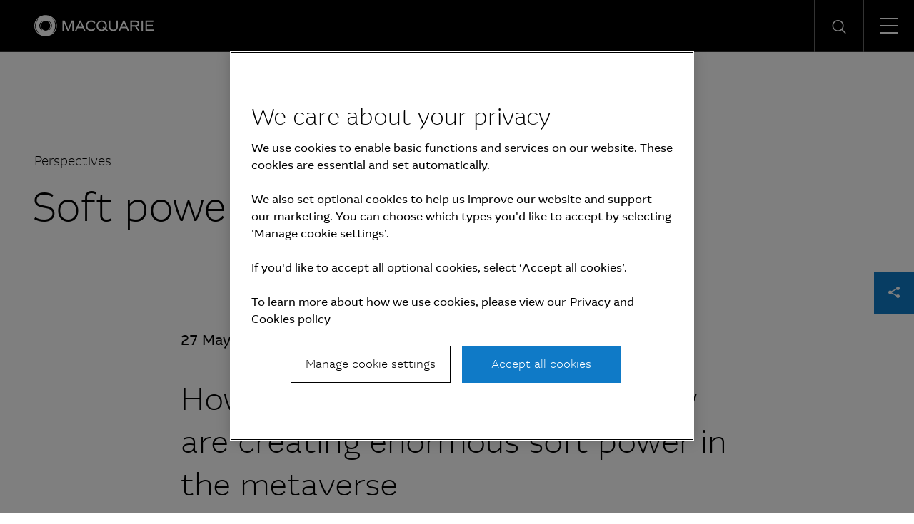

--- FILE ---
content_type: text/html; charset=UTF-8
request_url: https://www.macquarie.com/kr/en/insights/soft-power-in-the-metaverse.html
body_size: 14705
content:

<!DOCTYPE HTML>
<html lang="en">
    <head>
    <meta charset="UTF-8"/>
    <title>Soft power in the Metaverse | Macquarie Group</title>
    <meta name="keywords" content="EMEA,Technology and services,Asia,MACCAP,Article,Americas,ANZ,Perspective"/>
    <meta name="description" content="When Mark Zuckerberg announced in October 2021 that the parent organisation of Facebook, Instagram and WhatsApp would be rebranded Meta, it was pitched as the beginning of the next chapter not only for the guardian of the world’s most popular social media platform, but for the internet itself."/>
    <meta name="template" content="macq-perspective"/>
    <meta name="viewport" content="width=device-width, initial-scale=1"/>
    <meta name="google-site-verification" content="MLXwaMq143Um2RPVU165YgmQ-09-KZOCi7n9n6FuNZs"/>
    
<meta property="og:title" content="Soft power in the Metaverse | Macquarie Group"/>
<meta property="og:description" content="When Mark Zuckerberg announced in October 2021 that the parent organisation of Facebook, Instagram and WhatsApp would be rebranded Meta, it was pitched as the beginning of the next chapter not only for the guardian of the world’s most popular social media platform, but for the internet itself."/>
<meta property="og:url" content="https://www.macquarie.com/kr/en/insights/soft-power-in-the-metaverse.html"/>
<meta property="og:image" content="https://www.macquarie.com/kr/en/insights/soft-power-in-the-metaverse.thumb.800.480.png?ck=1695556443"/>
<meta property="og:type" content="website"/>
<meta property="og:site_name" content="Macquarie"/>

<meta names="twitter:card" content="summary_large_image"/>

    <!-- Structured Data  -->
    

    
        <script defer="defer" type="text/javascript" src="/.rum/@adobe/helix-rum-js@%5E2/dist/rum-standalone.js"></script>
<script type="application/ld+json">
            {"@context":"http://schema.org/","@type":"article","headline":"Soft power in the Metaverse","datePublished":"27 May 2022","author":"Macquarie Group","publisher":{"@type":"organization","name":"Macquarie Group","logo":{"@type":"ImageObject","url":"https://www.macquarie.com/assets/macq/site-wide-assets/common-icons/macquarie-logo.svg"}}}
        </script>
    


    <meta name="viewport" content="width=device-width, initial-scale=1, shrink-to-fit=no"/>



    

    
    
    <link rel="canonical" href="https://www.macquarie.com/kr/en/insights/soft-power-in-the-metaverse.html"/>

    <link rel="alternate" href="https://www.macquarie.com/is/en/insights/soft-power-in-the-metaverse.html" hreflang="en-is"/>
<link rel="alternate" href="https://www.macquarie.com/se/en/insights/soft-power-in-the-metaverse.html" hreflang="en-se"/>
<link rel="alternate" href="https://www.macquarie.com/no/en/insights/soft-power-in-the-metaverse.html" hreflang="en-no"/>
<link rel="alternate" href="https://www.macquarie.com/fi/en/insights/soft-power-in-the-metaverse.html" hreflang="en-fi"/>
<link rel="alternate" href="https://www.macquarie.com/au/en/insights/soft-power-in-the-metaverse.html" hreflang="en-au"/>
<link rel="alternate" href="https://www.macquarie.com/at/en/insights/soft-power-in-the-metaverse.html" hreflang="en-at"/>
<link rel="alternate" href="https://www.macquarie.com/be/en/insights/soft-power-in-the-metaverse.html" hreflang="en-be"/>
<link rel="alternate" href="https://www.macquarie.com/br/en/insights/soft-power-in-the-metaverse.html" hreflang="en-br"/>
<link rel="alternate" href="https://www.macquarie.com/cl/en/insights/soft-power-in-the-metaverse.html" hreflang="en-cl"/>
<link rel="alternate" href="https://www.macquarie.com/cn/en/insights/soft-power-in-the-metaverse.html" hreflang="en-cn"/>
<link rel="alternate" href="https://www.macquarie.com/cz/en/insights/soft-power-in-the-metaverse.html" hreflang="en-cz"/>
<link rel="alternate" href="https://www.macquarie.com/dk/en/insights/soft-power-in-the-metaverse.html" hreflang="en-dk"/>
<link rel="alternate" href="https://www.macquarie.com/fr/en/insights/soft-power-in-the-metaverse.html" hreflang="en-fr"/>
<link rel="alternate" href="https://www.macquarie.com/de/en/insights/soft-power-in-the-metaverse.html" hreflang="en-de"/>
<link rel="alternate" href="https://www.macquarie.com/hk/en/insights/soft-power-in-the-metaverse.html" hreflang="en-hk"/>
<link rel="alternate" href="https://www.macquarie.com/in/en/insights/soft-power-in-the-metaverse.html" hreflang="en-in"/>
<link rel="alternate" href="https://www.macquarie.com/id/en/insights/soft-power-in-the-metaverse.html" hreflang="en-id"/>
<link rel="alternate" href="https://www.macquarie.com/ie/en/insights/soft-power-in-the-metaverse.html" hreflang="en-ie"/>
<link rel="alternate" href="https://www.macquarie.com/it/en/insights/soft-power-in-the-metaverse.html" hreflang="en-it"/>
<link rel="alternate" href="https://www.macquarie.com/jp/en/insights/soft-power-in-the-metaverse.html" hreflang="en-jp"/>
<link rel="alternate" href="https://www.macquarie.com/lu/en/insights/soft-power-in-the-metaverse.html" hreflang="en-lu"/>
<link rel="alternate" href="https://www.macquarie.com/my/en/insights/soft-power-in-the-metaverse.html" hreflang="en-my"/>
<link rel="alternate" href="https://www.macquarie.com/mx/en/insights/soft-power-in-the-metaverse.html" hreflang="en-mx"/>
<link rel="alternate" href="https://www.macquarie.com/nl/en/insights/soft-power-in-the-metaverse.html" hreflang="en-nl"/>
<link rel="alternate" href="https://www.macquarie.com/nz/en/insights/soft-power-in-the-metaverse.html" hreflang="en-nz"/>
<link rel="alternate" href="https://www.macquarie.com/ph/en/insights/soft-power-in-the-metaverse.html" hreflang="en-ph"/>
<link rel="alternate" href="https://www.macquarie.com/pl/en/insights/soft-power-in-the-metaverse.html" hreflang="en-pl"/>
<link rel="alternate" href="https://www.macquarie.com/sg/en/insights/soft-power-in-the-metaverse.html" hreflang="en-sg"/>
<link rel="alternate" href="https://www.macquarie.com/za/en/insights/soft-power-in-the-metaverse.html" hreflang="en-za"/>
<link rel="alternate" href="https://www.macquarie.com/kr/en/insights/soft-power-in-the-metaverse.html" hreflang="en-kr"/>
<link rel="alternate" href="https://www.macquarie.com/es/en/insights/soft-power-in-the-metaverse.html" hreflang="en-es"/>
<link rel="alternate" href="https://www.macquarie.com/ch/en/insights/soft-power-in-the-metaverse.html" hreflang="en-ch"/>
<link rel="alternate" href="https://www.macquarie.com/tw/en/insights/soft-power-in-the-metaverse.html" hreflang="en-tw"/>
<link rel="alternate" href="https://www.macquarie.com/th/en/insights/soft-power-in-the-metaverse.html" hreflang="en-th"/>
<link rel="alternate" href="https://www.macquarie.com/ae/en/insights/soft-power-in-the-metaverse.html" hreflang="en-ae"/>
<link rel="alternate" href="https://www.macquarie.com/uk/en/insights/soft-power-in-the-metaverse.html" hreflang="en-uk"/>
<link rel="alternate" href="https://www.macquarie.com/us/en/insights/soft-power-in-the-metaverse.html" hreflang="en-us"/>
<link rel="alternate" href="https://www.macquarie.com/li/en/insights/soft-power-in-the-metaverse.html" hreflang="en-li"/>
<link rel="alternate" href="https://www.macquarie.com/" hreflang="x-default"/>



    

        <!-- Google Tag Manager -->
        <script>
            dataLayer = [];
        </script>

        <script>(function(w,d,s,l,i){w[l]=w[l]||[];w[l].push({'gtm.start':
                new Date().getTime(),event:'gtm.js'});var f=d.getElementsByTagName(s)[0],
            j=d.createElement(s),dl=l!='dataLayer'?'&l='+l:'';j.async=true;j.src=
            'https://www.googletagmanager.com/gtm.js?id='+i+dl+"";f.parentNode.insertBefore(j,f);
        })(window,document,'script','dataLayer','GTM\u002DND5NW7V');</script>
        <!-- End Google Tag Manager -->
    






    
<link rel="stylesheet" href="/etc.clientlibs/mac-common/clientlibs/clientlib-dependencies.lc-f412ae0b903de72e70c2f59203491768-lc.min.css" type="text/css">




    
<link rel="stylesheet" href="/etc.clientlibs/mac-common/clientlibs/clientlib-site.lc-79c2b5b82d2c85f2809bbf58af8635b7-lc.min.css" type="text/css">




<link rel="shortcut icon" type="image/x-icon" href="/assets/macq/favicon.ico"/>


    
<link rel="stylesheet" href="/etc.clientlibs/macq/clientlibs/clientlib-site.lc-104a559765176a8154024c0b24c8239b-lc.min.css" type="text/css">




    
<link rel="stylesheet" href="/etc.clientlibs/mam-common/clientlibs/clientlib-site.lc-df34dc8d78e0a59dca272c7fed758fe1-lc.min.css" type="text/css">




    
<link rel="stylesheet" href="/etc.clientlibs/mam-common/clientlibs/clientlib-react.lc-8fd15583400b3d56b0faa2aad1a1996e-lc.min.css" type="text/css">










    
    
    

    

    
    
    

    
</head>
    <body class="page basicpage" id="page-763ebb3592">
        
        
        
            




            



            

    <!-- Google Tag Manager (noscript) -->
    <noscript><iframe src="https://www.googletagmanager.com/ns.html?id=GTM\u002DND5NW7V" height="0" width="0" style="display:none;visibility:hidden"></iframe></noscript>
    <!-- End Google Tag Manager (noscript) -->


<div class="header-parsys iparsys parsys">




    
        
        
        <div class="newpar new section">

</div>

    
        
        
        <div class="par iparys_inherited">

    
    
    
    
        
        
        <div class="mac-navigation navigation"><div data-component="navigation-v2">
    <div class="navigation-v2__wrapper my-width-full bg--black">
        <div class="responsivegrid">
            <div class="header container">
                <a id="skip-links" tabindex="-1"></a>
                <a class="header__logo-link" href="/kr/en.html">
                    <span class="header__logo-wrapper">
                        <img class="header__logo" src="/assets/macq/site-wide-assets/common-icons/macquarie-logo.svg" alt="Macquarie Group Limited"/>
                    </span>
                </a>

                <nav class="nav-container" itemtype="http://schema.org/SiteNavigationElement">
                    <ul aria-label="functions" id="nav-menu" role="menubar" class="menu__item ">
                        
                            
                                <li aria-haspopup="true" role="menuitem" class="menu__item ">
                                    
                                        <span class="menu__item-heading">Insights</span>
                                    
                                    
                                    <div class="submenu-container animated">
                                        <div class="responsivegrid">

                                            <ul class="submenu submenu--with-description" role="menu">
                                                <li class="submenu__group">
                                                    <p class="submenu__heading">Insights</p>
                                                    <p class="submenu__description">As a global specialist in sectors ranging from renewables and infrastructure to technology, resources, commodities and energy, Macquarie has deep expertise and capabilities in these areas.</p>
                                                    <a href="/kr/en/insights.html" tabindex="0" class="submenu__link"><span class="icon-arrow-right submenu__arrow-right"></span>Explore our insights</a>
                                                </li>
                                                
                                                    
                                                        <li class="submenu__group">
                                                            
                                                                <p class="submenu__group-heading">Topics</p>
                                                            
                                                            <ul class="submenu__list">
                                                                

                                                                    <li class="submenu__item" role="menuitem">
                                                                        
                                                                            <a href="/kr/en/insights/climate-change.html" class="submenu__link">Climate change</a>
                                                                        
                                                                        
                                                                    </li>
                                                                

                                                                    <li class="submenu__item" role="menuitem">
                                                                        
                                                                            <a href="/kr/en/insights/commodities.html" class="submenu__link">Commodities</a>
                                                                        
                                                                        
                                                                    </li>
                                                                

                                                                    <li class="submenu__item" role="menuitem">
                                                                        
                                                                            <a href="/kr/en/insights/energy.html" class="submenu__link">Energy</a>
                                                                        
                                                                        
                                                                    </li>
                                                                

                                                                    <li class="submenu__item" role="menuitem">
                                                                        
                                                                            <a href="/kr/en/insights/industrials.html" class="submenu__link">Industrials</a>
                                                                        
                                                                        
                                                                    </li>
                                                                

                                                                    <li class="submenu__item" role="menuitem">
                                                                        
                                                                            <a href="/kr/en/insights/investing.html" class="submenu__link">Investing</a>
                                                                        
                                                                        
                                                                    </li>
                                                                

                                                                    <li class="submenu__item" role="menuitem">
                                                                        
                                                                            <a href="/kr/en/insights/infrastructure.html" class="submenu__link">Infrastructure</a>
                                                                        
                                                                        
                                                                    </li>
                                                                

                                                                    <li class="submenu__item" role="menuitem">
                                                                        
                                                                            <a href="/kr/en/insights/market-commentary.html" class="submenu__link">Market commentary</a>
                                                                        
                                                                        
                                                                    </li>
                                                                

                                                                    <li class="submenu__item" role="menuitem">
                                                                        
                                                                            <a href="/kr/en/insights/technology-and-services.html" class="submenu__link">Technology and services</a>
                                                                        
                                                                        
                                                                    </li>
                                                                
                                                            </ul>
                                                        </li>
                                                    
                                                
                                                    
                                                        <li class="submenu__group">
                                                            
                                                                <p class="submenu__group-heading">Spotlight topic</p>
                                                            
                                                            <ul class="submenu__list">
                                                                

                                                                    <li class="submenu__item" role="menuitem">
                                                                        
                                                                            <a href="/kr/en/insights/sovereign-resilience.html" class="submenu__link">Sovereign resilience</a>
                                                                        
                                                                        
                                                                    </li>
                                                                

                                                                    <li class="submenu__item" role="menuitem">
                                                                        
                                                                            <a href="/kr/en/insights/investing-across-the-digital-ecosystem.html" class="submenu__link">Digital ecosystem</a>
                                                                        
                                                                        
                                                                    </li>
                                                                
                                                            </ul>
                                                        </li>
                                                    
                                                
                                            </ul>
                                        </div>
                                    </div>
                                </li>
                            
                            
                        
                            
                                <li aria-haspopup="true" role="menuitem" class="menu__item ">
                                    
                                        <span class="menu__item-heading">About</span>
                                    
                                    
                                    <div class="submenu-container animated">
                                        <div class="responsivegrid">

                                            <ul class="submenu submenu--with-description" role="menu">
                                                <li class="submenu__group">
                                                    <p class="submenu__heading">About</p>
                                                    <p class="submenu__description">We are a global financial services organisation with Australian heritage, operating in 31 markets.</p>
                                                    <a href="/kr/en/about.html" tabindex="0" class="submenu__link"><span class="icon-arrow-right submenu__arrow-right"></span>Learn about us</a>
                                                </li>
                                                
                                                    
                                                        <li class="submenu__group">
                                                            
                                                            <ul class="submenu__list">
                                                                

                                                                    <li class="submenu__item" role="menuitem">
                                                                        
                                                                            <a href="/kr/en/about/news.html" class="submenu__link">News</a>
                                                                        
                                                                        
                                                                    </li>
                                                                

                                                                    <li class="submenu__item" role="menuitem">
                                                                        
                                                                            <a href="/kr/en/about/company.html" class="submenu__link">Company</a>
                                                                        
                                                                        
                                                                    </li>
                                                                

                                                                    <li class="submenu__item" role="menuitem">
                                                                        
                                                                            <a href="/kr/en/about/community.html" class="submenu__link">Community</a>
                                                                        
                                                                        
                                                                    </li>
                                                                

                                                                    <li class="submenu__item" role="menuitem">
                                                                        
                                                                            <a href="/kr/en/about/company/sustainability.html" class="submenu__link">Sustainability</a>
                                                                        
                                                                        
                                                                    </li>
                                                                
                                                            </ul>
                                                        </li>
                                                    
                                                
                                                    
                                                        <li class="submenu__group">
                                                            
                                                            <ul class="submenu__list">
                                                                

                                                                    <li class="submenu__item" role="menuitem">
                                                                        
                                                                            <a href="/kr/en/about/company/corporate-governance.html" class="submenu__link">Corporate Governance</a>
                                                                        
                                                                        
                                                                    </li>
                                                                

                                                                    <li class="submenu__item" role="menuitem">
                                                                        
                                                                            <a href="/kr/en/about/company/board-of-directors.html" class="submenu__link">Board of Directors</a>
                                                                        
                                                                        
                                                                    </li>
                                                                

                                                                    <li class="submenu__item" role="menuitem">
                                                                        
                                                                            <a href="/kr/en/about/company/executive-committee.html" class="submenu__link">Executive Committee</a>
                                                                        
                                                                        
                                                                    </li>
                                                                

                                                                    <li class="submenu__item" role="menuitem">
                                                                        
                                                                            <a href="/kr/en/about/company/risk-management.html" class="submenu__link">Risk management</a>
                                                                        
                                                                        
                                                                    </li>
                                                                
                                                            </ul>
                                                        </li>
                                                    
                                                
                                                    
                                                        <li class="submenu__group">
                                                            
                                                            <ul class="submenu__list">
                                                                

                                                                    <li class="submenu__item" role="menuitem">
                                                                        
                                                                            <a href="/kr/en/about/company/macquarie-asset-management.html" class="submenu__link">Macquarie Asset Management</a>
                                                                        
                                                                        
                                                                    </li>
                                                                

                                                                    <li class="submenu__item" role="menuitem">
                                                                        
                                                                            <a href="/kr/en/about/company/banking-and-financial-services.html" class="submenu__link">Banking and Financial Services</a>
                                                                        
                                                                        
                                                                    </li>
                                                                

                                                                    <li class="submenu__item" role="menuitem">
                                                                        
                                                                            <a href="/kr/en/about/company/commodities-and-global-markets.html" class="submenu__link">Commodities and Global Markets</a>
                                                                        
                                                                        
                                                                    </li>
                                                                

                                                                    <li class="submenu__item" role="menuitem">
                                                                        
                                                                            <a href="/kr/en/about/company/macquarie-capital.html" class="submenu__link">Macquarie Capital</a>
                                                                        
                                                                        
                                                                    </li>
                                                                
                                                            </ul>
                                                        </li>
                                                    
                                                
                                            </ul>
                                        </div>
                                    </div>
                                </li>
                            
                            
                        
                            
                                <li aria-haspopup="true" role="menuitem" class="menu__item ">
                                    
                                        <span class="menu__item-heading">Investors</span>
                                    
                                    
                                    <div class="submenu-container animated">
                                        <div class="responsivegrid">

                                            <ul class="submenu submenu--with-description" role="menu">
                                                <li class="submenu__group">
                                                    <p class="submenu__heading">Investors</p>
                                                    <p class="submenu__description">We offer our investors a track record of unbroken profitability.</p>
                                                    <a href="/kr/en/investors.html" tabindex="0" class="submenu__link"><span class="icon-arrow-right submenu__arrow-right"></span>Visit our investor centre</a>
                                                </li>
                                                
                                                    
                                                        <li class="submenu__group">
                                                            
                                                            <ul class="submenu__list">
                                                                

                                                                    <li class="submenu__item" role="menuitem">
                                                                        
                                                                            <a href="/kr/en/investors/results.html" class="submenu__link">Results and presentations</a>
                                                                        
                                                                        
                                                                    </li>
                                                                

                                                                    <li class="submenu__item" role="menuitem">
                                                                        
                                                                            <a href="/kr/en/investors/dividends.html" class="submenu__link">Dividends</a>
                                                                        
                                                                        
                                                                    </li>
                                                                

                                                                    <li class="submenu__item" role="menuitem">
                                                                        
                                                                            <a href="/kr/en/investors/debt-investors.html" class="submenu__link">Debt investors</a>
                                                                        
                                                                        
                                                                    </li>
                                                                

                                                                    <li class="submenu__item" role="menuitem">
                                                                        
                                                                            <a href="/kr/en/investors/reports.html" class="submenu__link">Reports</a>
                                                                        
                                                                        
                                                                    </li>
                                                                
                                                            </ul>
                                                        </li>
                                                    
                                                
                                                    
                                                        <li class="submenu__group">
                                                            
                                                            <ul class="submenu__list">
                                                                

                                                                    <li class="submenu__item" role="menuitem">
                                                                        
                                                                            <a href="/kr/en/investors/other-securities.html" class="submenu__link">Other securities</a>
                                                                        
                                                                        
                                                                    </li>
                                                                

                                                                    <li class="submenu__item" role="menuitem">
                                                                        
                                                                            <a href="/kr/en/investors/regulatory-disclosures.html" class="submenu__link">Regulatory disclosures</a>
                                                                        
                                                                        
                                                                    </li>
                                                                
                                                            </ul>
                                                        </li>
                                                    
                                                
                                            </ul>
                                        </div>
                                    </div>
                                </li>
                            
                            
                        
                            
                                <li aria-haspopup="true" role="menuitem" class="menu__item ">
                                    
                                        <span class="menu__item-heading">Careers</span>
                                    
                                    
                                    <div class="submenu-container animated">
                                        <div class="responsivegrid">

                                            <ul class="submenu submenu--with-description" role="menu">
                                                <li class="submenu__group">
                                                    <p class="submenu__heading">Careers</p>
                                                    <p class="submenu__description">We believe in a workplace where every person is valued for their uniqueness and where different views and ideas are embraced.</p>
                                                    <a href="/kr/en/careers.html" tabindex="0" class="submenu__link"><span class="icon-arrow-right submenu__arrow-right"></span>Explore careers</a>
                                                </li>
                                                
                                                    
                                                        <li class="submenu__group">
                                                            
                                                                <p class="submenu__group-heading">Life at Macquarie</p>
                                                            
                                                            <ul class="submenu__list">
                                                                

                                                                    <li class="submenu__item" role="menuitem">
                                                                        
                                                                            <a href="/kr/en/careers/why-macquarie.html" class="submenu__link">Why Macquarie</a>
                                                                        
                                                                        
                                                                    </li>
                                                                

                                                                    <li class="submenu__item" role="menuitem">
                                                                        
                                                                            <a href="/kr/en/careers/operating-and-central-service-groups.html" class="submenu__link">Operating and central service groups</a>
                                                                        
                                                                        
                                                                    </li>
                                                                

                                                                    <li class="submenu__item" role="menuitem">
                                                                        
                                                                            <a href="/kr/en/careers/our-people.html#asia" class="submenu__link">Our people</a>
                                                                        
                                                                        
                                                                    </li>
                                                                

                                                                    <li class="submenu__item" role="menuitem">
                                                                        
                                                                            <a href="/kr/en/careers/benefits.html" class="submenu__link">Benefits and wellbeing</a>
                                                                        
                                                                        
                                                                    </li>
                                                                

                                                                    <li class="submenu__item" role="menuitem">
                                                                        
                                                                            <a href="/kr/en/careers/our-inclusive-workplace.html" class="submenu__link">Our inclusive workplace</a>
                                                                        
                                                                        
                                                                    </li>
                                                                
                                                            </ul>
                                                        </li>
                                                    
                                                
                                                    
                                                        <li class="submenu__group">
                                                            
                                                                <p class="submenu__group-heading">Programs</p>
                                                            
                                                            <ul class="submenu__list">
                                                                

                                                                    <li class="submenu__item" role="menuitem">
                                                                        
                                                                            <a href="/kr/en/careers/graduates-and-interns.html" class="submenu__link">Graduates and Interns</a>
                                                                        
                                                                        
                                                                    </li>
                                                                
                                                            </ul>
                                                        </li>
                                                    
                                                
                                                    
                                                        <li class="submenu__group">
                                                            
                                                                <p class="submenu__group-heading">Apply</p>
                                                            
                                                            <ul class="submenu__list">
                                                                

                                                                    <li class="submenu__item" role="menuitem">
                                                                        
                                                                        
                                                                            <a href="https://recruitment.macquarie.com/careers" tabindex="-1" target="_blank" class="submenu__link">Search jobs<i class="icon-external-link icon--small"></i></a>
                                                                        
                                                                    </li>
                                                                

                                                                    <li class="submenu__item" role="menuitem">
                                                                        
                                                                        
                                                                            <a href="https://recruitment.macquarie.com/careers/Login" tabindex="-1" target="_blank" class="submenu__link">Applicant login<i class="icon-external-link icon--small"></i></a>
                                                                        
                                                                    </li>
                                                                

                                                                    <li class="submenu__item" role="menuitem">
                                                                        
                                                                            <a href="/kr/en/careers/recruitment-process.html" class="submenu__link">Recruitment process</a>
                                                                        
                                                                        
                                                                    </li>
                                                                

                                                                    <li class="submenu__item" role="menuitem">
                                                                        
                                                                            <a href="/kr/en/careers/faqs.html" class="submenu__link">FAQs</a>
                                                                        
                                                                        
                                                                    </li>
                                                                

                                                                    <li class="submenu__item" role="menuitem">
                                                                        
                                                                            <a href="/kr/en/careers/contact-our-team.html" class="submenu__link">Contact our team</a>
                                                                        
                                                                        
                                                                    </li>
                                                                
                                                            </ul>
                                                        </li>
                                                    
                                                
                                            </ul>
                                        </div>
                                    </div>
                                </li>
                            
                            
                        

                        
   
      <li aria-haspopup="true" role="menuitem" class="menu__item menu__item--push-left">
          <span class="region-menu__title menu__item-heading">Region selector</span><span class="icon-globe region-menu__globe"></span><span id="region-menu__title">KR</span>
          <div class="submenu-container animated">
              <div class="responsivegrid">
                  <ul class="submenu region-submenu region-submenu--with-description" role="menu">
                      <li class="submenu__group">
                          <p class="submenu__heading">Regions</p>
                          <p class="submenu__description">Please select your region</p>
                      </li>
                      
                           
                              <li class="submenu__group region-submenu__group">
                                  Australia and New Zealand
                                  <ul class="submenu__list">
                                      
                                          <li class="submenu__item" role="menuitem">
                                            
                                            
                                                <a href="/au/en.html" class="submenu__link">Australia</a>
                                            
                                          </li>
                                      
                                          <li class="submenu__item" role="menuitem">
                                            
                                            
                                                <a href="/nz/en.html" class="submenu__link">New Zealand</a>
                                            
                                          </li>
                                      
                                  </ul>
                              </li>
                           
                      
                           
                              <li class="submenu__group region-submenu__group">
                                  Americas
                                  <ul class="submenu__list">
                                      
                                          <li class="submenu__item" role="menuitem">
                                            
                                            
                                                <a href="/br/en.html" class="submenu__link">Brazil</a>
                                            
                                          </li>
                                      
                                          <li class="submenu__item" role="menuitem">
                                            
                                            
                                                <a href="/cl/en.html" class="submenu__link">Chile</a>
                                            
                                          </li>
                                      
                                          <li class="submenu__item" role="menuitem">
                                            
                                            
                                                <a href="/mx/en.html" class="submenu__link">Mexico</a>
                                            
                                          </li>
                                      
                                          <li class="submenu__item" role="menuitem">
                                            
                                            
                                                <a href="/us/en.html" class="submenu__link">United States</a>
                                            
                                          </li>
                                      
                                  </ul>
                              </li>
                           
                      
                           
                              <li class="submenu__group region-submenu__group">
                                  Asia
                                  <ul class="submenu__list">
                                      
                                          <li class="submenu__item" role="menuitem">
                                            
                                            
                                                <a href="/cn/en.html" class="submenu__link">China</a>
                                            
                                          </li>
                                      
                                          <li class="submenu__item" role="menuitem">
                                            
                                            
                                                <a href="/cn/zh-cn.html" class="submenu__link">China (中文)</a>
                                            
                                          </li>
                                      
                                          <li class="submenu__item" role="menuitem">
                                            
                                            
                                                <a href="/hk/en.html" class="submenu__link">Hong Kong SAR</a>
                                            
                                          </li>
                                      
                                          <li class="submenu__item" role="menuitem">
                                            
                                            
                                                <a href="/in/en.html" class="submenu__link">India</a>
                                            
                                          </li>
                                      
                                          <li class="submenu__item" role="menuitem">
                                            
                                            
                                                <a href="/id/en.html" class="submenu__link">Indonesia</a>
                                            
                                          </li>
                                      
                                          <li class="submenu__item" role="menuitem">
                                            
                                            
                                                <a href="/jp/en.html" class="submenu__link">Japan</a>
                                            
                                          </li>
                                      
                                          <li class="submenu__item" role="menuitem">
                                            
                                            
                                                <a href="/jp/ja.html" class="submenu__link">Japan (日本語)</a>
                                            
                                          </li>
                                      
                                          <li class="submenu__item" role="menuitem">
                                            
                                            
                                                <a href="/my/en.html" class="submenu__link">Malaysia</a>
                                            
                                          </li>
                                      
                                          <li class="submenu__item" role="menuitem">
                                            
                                            
                                                <a href="/ph/en.html" class="submenu__link">Philippines</a>
                                            
                                          </li>
                                      
                                          <li class="submenu__item" role="menuitem">
                                            
                                            
                                                <a href="/sg/en.html" class="submenu__link">Singapore</a>
                                            
                                          </li>
                                      
                                          <li class="submenu__item" role="menuitem">
                                            
                                            
                                                <a href="/kr/en.html" class="submenu__link">South Korea</a>
                                            
                                          </li>
                                      
                                          <li class="submenu__item" role="menuitem">
                                            
                                            
                                                <a href="/kr/ko.html" class="submenu__link">South Korea (한국어)</a>
                                            
                                          </li>
                                      
                                          <li class="submenu__item" role="menuitem">
                                            
                                            
                                                <a href="/tw/en.html" class="submenu__link">Taiwan</a>
                                            
                                          </li>
                                      
                                          <li class="submenu__item" role="menuitem">
                                            
                                            
                                                <a href="/tw/zh-tw.html" class="submenu__link">Taiwan (中文)</a>
                                            
                                          </li>
                                      
                                          <li class="submenu__item" role="menuitem">
                                            
                                            
                                                <a href="/th/en.html" class="submenu__link">Thailand</a>
                                            
                                          </li>
                                      
                                  </ul>
                              </li>
                           
                      
                           
                              <li class="submenu__group region-submenu__group">
                                  Europe, Middle East and Africa
                                  <ul class="submenu__list">
                                      
                                          <li class="submenu__item" role="menuitem">
                                            
                                            
                                                <a href="/at/en.html" class="submenu__link">Austria</a>
                                            
                                          </li>
                                      
                                          <li class="submenu__item" role="menuitem">
                                            
                                            
                                                <a href="/be/en.html" class="submenu__link">Belgium</a>
                                            
                                          </li>
                                      
                                          <li class="submenu__item" role="menuitem">
                                            
                                            
                                                <a href="/cz/en.html" class="submenu__link">Czech Republic</a>
                                            
                                          </li>
                                      
                                          <li class="submenu__item" role="menuitem">
                                            
                                            
                                                <a href="/dk/en.html" class="submenu__link">Denmark</a>
                                            
                                          </li>
                                      
                                          <li class="submenu__item" role="menuitem">
                                            
                                            
                                                <a href="/fi/en.html" class="submenu__link">Finland</a>
                                            
                                          </li>
                                      
                                          <li class="submenu__item" role="menuitem">
                                            
                                            
                                                <a href="/fr/en.html" class="submenu__link">France</a>
                                            
                                          </li>
                                      
                                          <li class="submenu__item" role="menuitem">
                                            
                                            
                                                <a href="/de/en.html" class="submenu__link">Germany</a>
                                            
                                          </li>
                                      
                                          <li class="submenu__item" role="menuitem">
                                            
                                            
                                                <a href="/is/en.html" class="submenu__link">Iceland</a>
                                            
                                          </li>
                                      
                                          <li class="submenu__item" role="menuitem">
                                            
                                            
                                                <a href="/ie/en.html" class="submenu__link">Ireland</a>
                                            
                                          </li>
                                      
                                          <li class="submenu__item" role="menuitem">
                                            
                                            
                                                <a href="/it/en.html" class="submenu__link">Italy</a>
                                            
                                          </li>
                                      
                                          <li class="submenu__item" role="menuitem">
                                            
                                            
                                                <a href="/li/en.html" class="submenu__link">Liechtenstein</a>
                                            
                                          </li>
                                      
                                          <li class="submenu__item" role="menuitem">
                                            
                                            
                                                <a href="/lu/en.html" class="submenu__link">Luxembourg</a>
                                            
                                          </li>
                                      
                                          <li class="submenu__item" role="menuitem">
                                            
                                            
                                                <a href="/nl/en.html" class="submenu__link">Netherlands</a>
                                            
                                          </li>
                                      
                                          <li class="submenu__item" role="menuitem">
                                            
                                            
                                                <a href="/no/en.html" class="submenu__link">Norway</a>
                                            
                                          </li>
                                      
                                          <li class="submenu__item" role="menuitem">
                                            
                                            
                                                <a href="/pl/en.html" class="submenu__link">Poland</a>
                                            
                                          </li>
                                      
                                          <li class="submenu__item" role="menuitem">
                                            
                                            
                                                <a href="/za/en.html" class="submenu__link">South Africa</a>
                                            
                                          </li>
                                      
                                          <li class="submenu__item" role="menuitem">
                                            
                                            
                                                <a href="/es/en.html" class="submenu__link">Spain</a>
                                            
                                          </li>
                                      
                                          <li class="submenu__item" role="menuitem">
                                            
                                            
                                                <a href="/se/en.html" class="submenu__link">Sweden</a>
                                            
                                          </li>
                                      
                                          <li class="submenu__item" role="menuitem">
                                            
                                            
                                                <a href="/ch/en.html" class="submenu__link">Switzerland</a>
                                            
                                          </li>
                                      
                                          <li class="submenu__item" role="menuitem">
                                            
                                            
                                                <a href="/ae/en.html" class="submenu__link">United Arab Emirates</a>
                                            
                                          </li>
                                      
                                          <li class="submenu__item" role="menuitem">
                                            
                                            
                                                <a href="/uk/en.html" class="submenu__link">United Kingdom</a>
                                            
                                          </li>
                                      
                                  </ul>
                              </li>
                           
                      
                  </ul>
              </div>
          </div>
      </li>
   


    



                        
   
      <li aria-haspopup="true" role="menuitem" class="menu__item">
          <span class="icon-login-icon login-submenu__login"></span><span id="login-submenu__title" class="menu__item-heading">Login</span>
          <div class="submenu-container animated">
              <div class="responsivegrid">
                  <ul class="submenu login-submenu" role="menu">
                      <li class="submenu__group">
                          <p class="submenu__heading">Login</p>
                      </li>
                      
                           
                              <li class="submenu__group login-submenu__group">
                                  <p class="submenu__group-heading login-submenu__group-heading">Corporate and institutional</p>
                                  <p class="login-submenu__group-description p2"></p>
                                  <ul class="submenu__list">
                                      
                                          <li class="submenu__item" role="menuitem">
                                              <a href="https://sg.aurora.macquarie.com/" target="_blank" class="submenu__link">Macquarie Aurora<i class="icon-external-link icon--small"></i></a>
                                          </li>
                                      
                                          <li class="submenu__item" role="menuitem">
                                              <a href="https://www.macquarieconnections.com" target="_blank" class="submenu__link">Macquarie Connections<i class="icon-external-link icon--small"></i></a>
                                          </li>
                                      
                                          <li class="submenu__item" role="menuitem">
                                              <a href="https://login4.fisglobal.com/idp/MacquarieUK/?ClientID=sprint" target="_blank" class="submenu__link">Macquarie Sprint<i class="icon-external-link icon--small"></i></a>
                                          </li>
                                      
                                          <li class="submenu__item" role="menuitem">
                                              <a href="https://www.macquarieinsights.com/#/login" target="_blank" class="submenu__link">Research<i class="icon-external-link icon--small"></i></a>
                                          </li>
                                      
                                  </ul>
                              </li>
                           
                      
                           
                              <li class="submenu__group login-submenu__group">
                                  <p class="submenu__group-heading login-submenu__group-heading">Macquarie Bank</p>
                                  <p class="login-submenu__group-description p2">Follow the links to find the logins you’re looking for:</p>
                                  <ul class="submenu__list">
                                      
                                          <li class="submenu__item" role="menuitem">
                                              <a href="https://www.macquarie.com.au?utm_source=group&utm_medium=website&utm_campaign=home&utm_content=login_home#login" target="_blank" class="submenu__link">Personal and business customers<i class="icon-external-link icon--small"></i></a>
                                          </li>
                                      
                                          <li class="submenu__item" role="menuitem">
                                              <a href="https://www.macquarie.com.au/advisers.html?utm_source=group&utm_medium=website&utm_campaign=home&utm_content=login_advisers#login" target="_blank" class="submenu__link">Advisers<i class="icon-external-link icon--small"></i></a>
                                          </li>
                                      
                                          <li class="submenu__item" role="menuitem">
                                              <a href="https://www.macquarie.com.au/brokers.html?utm_source=group&utm_medium=website&utm_campaign=home&utm_content=login_brokers#login" target="_blank" class="submenu__link">Brokers<i class="icon-external-link icon--small"></i></a>
                                          </li>
                                      
                                  </ul>
                              </li>
                           
                      
                  </ul>
              </div>
          </div>
      </li>
   


    


                    </ul>

                    <div aria-haspopup="true" class="search__container">
                      
    <div class="search__icon-container" tabindex="0">
        <span class="search__icon-label">Search</span>
        <span aria-controls="search-panel" class="icon-search search__icon-search search__icon-search--nav"></span>
        <span class="icon-close search__icon-close"></span>
    </div>
    <div id="search-panel" class="search__overlay" data-results-page="/kr/en/search">
        <div class="responsivegrid">
            <div class="search__fields">
                <input type="text" name="searchText" id="searchText" class="search__input" placeholder="I am looking for..." autocomplete="off" aria-label="I am looking for..."/>
                <button type="button" class="icon-search search__icon-search search__icon-search--overlay" id="searchButton" aria-label="Search"></button>
            </div>
            
                <div class="search__results" data-mobile-max-results="3" data-desktop-max-results="5" data-search-collection="macq:search/kr-search">
                </div>
            
        </div>
    </div>


    

                    </div>

                    <button aria-controls="nav-menu" aria-expanded="false" class="toggle" id="menubarToggle">
                        <span>Menu</span>
                        <span></span>
                        <span></span>
                    </button>

                </nav>
                
    

            </div>
        </div>
    </div>
</div>
<div class="responsive-height"></div>
</div>

    

</div>

    

</div>
<div class="alert alert-banner text"><div class="cmp-alert-banner" data-component="cmp-alert-banner">

  
    
    
<script src="/etc.clientlibs/mac-common/clientlibs/clientlib-vendor.lc-df92a54c46a9ff07ed70ccfd07df59f6-lc.min.js"></script>



  

  
    
<script src="/etc.clientlibs/mac-common/clientlibs/clientlib-react.lc-4c02fdaf8b70ca44ba53787a4f831022-lc.min.js"></script>




  <div data-react-component="AlertBanner"></div>
</div>

    
</div>
<div class="root parsys">




    
    
    <div class="general-hero">
    <div class="cmp-general-hero
                cmp-general-hero--background
                cmp-general-hero--short
                cmp-general-hero--light
                cmp-general-hero__text--dark">
        <div class="cmp-general-hero__container">
            
            <div class="cmp-general-hero__content-container">
              <div class="responsivegrid">
                <div class="cmp-general-hero__content">
                    <p class="cmp-general-hero__category p2">Perspectives</p>
                    <h1 class="cmp-general-hero__heading">Soft power in the Metaverse</h1>
                    
                </div>
              </div>
            </div>
        </div>
    </div>


    

</div>


    
    
    <div class="social-share"><div class="responsivegrid" data-component="social-share-macq">
  <div class="cmp-social-share   ">
    <button class="cmp-social-share__share" aria-label="Share">
      <span class="cmp-social-share__share-icon icon-share"></span>
      <span class="cmp-social-share__close-icon icon-close"></span>
    </button>
    <div class="cmp-social-share__list-container">
      <ul class="cmp-social-share__list" aria-label="List of links to social share">
          
              <li class="cmp-social-share__list-item">
                 <a href="#" class="cmp-social-share__list-item-link js-mail-link" aria-label="Link to email current page">
                     <span class="icon-mail cmp-social-share__list-item-icon"></span>
                 </a>
              </li>
          
          
              <li class="cmp-social-share__list-item">
                 <a href="#" class="cmp-social-share__list-item-link js-copy-link" aria-label="Link to copy page URL">
                    <div class="cmp-social-share__copy-tooltip js-copy-tooltip">
                      <span class="cmp-social-share__copy-tooltip-content">Link copied to clipboard</span>
                    </div>
                    <span class="icon-copy-link cmp-social-share__list-item-icon"></span>
                 </a>
              </li>
          
          
              <li class="cmp-social-share__list-item">
                 <a href="#" class="cmp-social-share__list-item-link js-facebook-link" aria-label="Link to share page on Facebook">
                     <span class="icon-facebook cmp-social-share__list-item-icon"></span>
                 </a>
              </li>
          
          
              <li class="cmp-social-share__list-item">
                  <a href="#" class="cmp-social-share__list-item-link js-twitter-link" aria-label="Link to share page on Twitter" data-twitter-handle="macquarie">
                      <span class="icon-twitter cmp-social-share__list-item-icon"></span>
                  </a>
              </li>
          
          
              <li class="cmp-social-share__list-item">
                  <a href="#" class="cmp-social-share__list-item-link js-linked-in-link" aria-label="Link to share page on LinkedIn">
                      <span class="icon-linkedin-logo cmp-social-share__list-item-icon"></span>
                  </a>
              </li>
          
          <!-- Uncomment when wechat support is enabled -->
          <!-- <sly data-sly-test="true">
              <li class="cmp-social-share__list-item">
                  <a href="#" class="cmp-social-share__list-item-link" aria-label="Link to share page on WeChat">
                      <span class="icon-wechat cmp-social-share__list-item-icon"></span>
                  </a>
              </li>
          </sly> -->
      </ul>
    </div>
  </div>
  
    

</div>
</div>


    
    
    <div class="responsivegrid">


<div class="aem-Grid aem-Grid--12 aem-Grid--default--12 aem-Grid--medium--12 ">
    
    <div class="text aem-GridColumn--offset--medium--0 aem-GridColumn--medium--none aem-GridColumn--default--none aem-GridColumn--medium--12 aem-GridColumn aem-GridColumn--default--8 aem-GridColumn--offset--default--2"><div class="dark-text">
    
<div id="text-b1f6cdd4fa" class="cmp-text">
    <p>27 May 2022</p>
<h2>How trust, culture and community are creating enormous soft power in the metaverse</h2>
<p>When Mark Zuckerberg announced in October 2021 that the parent organisation of Facebook, Instagram and WhatsApp would be rebranded Meta, it was pitched as the beginning of the next chapter not only for the guardian of the world’s most popular social media platform, but for the internet itself<sup><a href="#footnote-1" title="footnote-1">1</a></sup>.</p>
<p>Enormously symbolic, the retitling was accompanied by a significant financial investment<sup><a href="#footnote-2" title="footnote-2">2</a></sup> by the company into developing a more immersive version of the internet – the metaverse – and has been a catalyst for others to follow suit, with expectations that the global metaverse market could reach $US476 billion by 2025F.<sup><a href="#footnote-3" title="footnote-3">3</a></sup></p>

</div>

    


</div>

    

</div>
<div class="image aem-GridColumn--default--none aem-GridColumn aem-GridColumn--default--12 aem-GridColumn--offset--default--0"><div class="dark-text cmp-image__container" data-component="true">
    <div data-cmp-is="image" data-cmp-lazy data-cmp-src="/kr/en/insights/soft-power-in-the-metaverse/_jcr_content/root/responsivegrid_copy/image.coreimg.82{.width}.jpeg/1695556442794/hero-metaverse.jpeg" data-cmp-widths="288,384,480,576,672,768,864,960,1056,1152,1248,1344" data-asset="/assets/macq/perspectives/hero-metaverse.jpg" class="cmp-image" itemscope itemtype="http://schema.org/ImageObject">
        
            <noscript data-cmp-hook-image="noscript">
                
                <img src="/kr/en/insights/soft-power-in-the-metaverse/_jcr_content/root/responsivegrid_copy/image.coreimg.jpeg/1695556442794/hero-metaverse.jpeg" class="cmp-image__image" itemprop="contentUrl" data-cmp-hook-image="image" onload="window.alignText && window.alignText();" alt/>
                
            </noscript>
        
        
        
    </div>
    
    

</div>
</div>

    
</div>
</div>


    
    
    <div class="colour-block"><div class="my-width-full colour-block colour-block-white-white padding-top-32 padding-bottom-32 dark-text" data-component="true">
    <div class="responsivegrid">


<div class="aem-Grid aem-Grid--12 aem-Grid--small--12 aem-Grid--default--12 aem-Grid--xsmall--12 aem-Grid--medium--12 ">
    
    <div class="text aem-GridColumn--offset--medium--0 aem-GridColumn--small--none aem-GridColumn--medium--none aem-GridColumn--default--none aem-GridColumn--medium--12 aem-GridColumn aem-GridColumn--small--12 aem-GridColumn--offset--small--0 aem-GridColumn--default--8 aem-GridColumn--offset--default--2"><div class="dark-text">
    
<div id="text-8b804d8270" class="cmp-text">
    <p>The metaverse - a combination of the prefix meta (beyond) and the stem verse (universe) - is an amorphous concept encompassing both virtual and real-world experiences; Meta calls it ‘an embodied internet where you’re in the experience, not just looking at it&#39;<a href="#footnote-1" title="footnote-1"><sup>1</sup></a><span style="	letter-spacing: 0.0px;
">. Users access the metaverse by creating an avatar in one of a growing number of virtual world platforms, where they enjoy various activities like socialising with friends, attending virtual concerts and buying digital items - activities which are not that different from those experienced in the real world.</span><br />
</p>
<p>Meta’s timing was far from coincidental. Just as the mass digitalisation of life as we know it has been <a href="/kr/en/perspectives/surviving-digital-darwinism-and-thriving-in-disruption.html">accelerated by the COVID-19 pandemic</a>, it has also sped up the ushering in of the next stage of the internet. Roblox, a leading metaverse player, saw its monthly active users rise by a quarter to 202 million in the twelve months to April 2021<sup><a href="#footnote-4" title="footnote-4">4</a></sup>; 33 million people visited Roblox every day during the period<a href="#footnote-5" title="footnote-5"><sup>5</sup></a>.</p>
<p>Unclear, however, of how fast and to what extent the next evolution of the Internet – of which some proponents coin as ‘Web 3.0’ – will disrupt the online landscape and when it will demand to be integrated into our everyday lives, corporate engagement remains embryonic. </p>

</div>

    


</div>

    

</div>
<div class="text aem-GridColumn--offset--medium--0 aem-GridColumn--small--none aem-GridColumn--medium--none aem-GridColumn--default--none aem-GridColumn--medium--12 aem-GridColumn aem-GridColumn--small--12 aem-GridColumn--offset--small--0 aem-GridColumn--default--8 aem-GridColumn--offset--default--2"><div class="dark-text">
    
<div id="text-3719c0e5c9" class="cmp-text">
    <h3>Creating trust and value</h3>
<p>Over the last year, non-fungible tokens (NFTs) have become prevalent in online commentary around the metaverse<a title="footnote-6" href="#footnote-6"><sup>6</sup></a>, with consumer adoption being driven by the play-to-earn (P2E) gaming industry. Alongside the emergence of immersive online brand experiences, the growing familiarity indicates that the concept of a ‘virtual reality’ internet is not merely short-term hype for consumers and corporates alike<a title="footnote-7" href="#footnote-6"><sup>7</sup></a>. </p>
<p>Using similar blockchain technology as cryptocurrencies, an NFT is a secure digital asset that incorporates easily verifiable ownership that can be publicly viewed and verified. Unlike cryptocurrencies, though, NFTs have unique values and cannot easily be traded for another. They were made recognisable by CryptoPunks, CryptoCats and CryptoKitties in 2018<sup><a title="footnote-8" href="#footnote-8">8</a></sup> but became mainstream in early 2021 with avatars created by a website called Bored Ape Yacht Club. <sup><a title="footnote-9" href="#footnote-9">9</a></sup> Ten thousand unique iterations of artworks of cartoon primates were sold for two hundred US dollars in Ethereum cryptocurrency. </p>
<p>The popularisation of NFTs represents two important elements crucial to the success of the metaverse: trust and value. The elimination of third-party verification encourages trust for consumers; and by creating a limited edition of something, the newest trend in the digital and art landscape became scarce and thus, value was created.  </p>
<p>Macquarie Capital’s Associate Director of Institutional Sales, Alex Williams says, “The ability for a brand – or anyone for that matter – to create value in the virtual world comes firstly from having verifiable scarcity. But the potential of the metaverse for brands goes beyond transactions – it’s about the indirect benefits that come from building a network and culture around a brand or product.” This is what Williams describes as one of the biggest opportunities for corporates and brands in the metaverse.</p>

</div>

    


</div>

    

</div>
<div class="responsivegrid layout--no-padding aem-GridColumn--offset--medium--1 aem-GridColumn--medium--none aem-GridColumn--offset--xsmall--0 aem-GridColumn--default--none aem-GridColumn--xsmall--12 aem-GridColumn--medium--11 aem-GridColumn--default--9 aem-GridColumn--xsmall--none aem-GridColumn aem-GridColumn--offset--default--3">


<div class="aem-Grid aem-Grid--9 aem-Grid--small--9 aem-Grid--default--9 aem-Grid--xsmall--12 aem-Grid--medium--11 ">
    
    <div class="image aem-GridColumn--medium--1 aem-GridColumn--small--none aem-GridColumn--medium--none aem-GridColumn--offset--xsmall--0 aem-GridColumn--default--none aem-GridColumn--small--2 aem-GridColumn--offset--default--0 aem-GridColumn--offset--medium--1 aem-GridColumn--xsmall--3 aem-GridColumn--xsmall--none aem-GridColumn aem-GridColumn--offset--small--0 aem-GridColumn--default--1"><div class="dark-text cmp-image__container" data-component="true">
    <div data-cmp-is="image" data-cmp-lazy data-cmp-src="/kr/en/insights/soft-power-in-the-metaverse/_jcr_content/root/colour_block/grid/responsivegrid/image.coreimg{.width}.svg/1695556443035/quote-marks-open-mcq-global-outline.svg" data-asset="/assets/macq/site-wide-assets/common-icons/11-social-communication/quote-marks-open_mcq-global-outline.svg" class="cmp-image" itemscope itemtype="http://schema.org/ImageObject">
        
            <noscript data-cmp-hook-image="noscript">
                
                <img src="/kr/en/insights/soft-power-in-the-metaverse/_jcr_content/root/colour_block/grid/responsivegrid/image.coreimg.svg/1695556443035/quote-marks-open-mcq-global-outline.svg" class="cmp-image__image" itemprop="contentUrl" data-cmp-hook-image="image" onload="window.alignText && window.alignText();" alt/>
                
            </noscript>
        
        
        
    </div>
    
    

</div>
</div>
<div class="text aem-GridColumn--small--none aem-GridColumn--medium--none aem-GridColumn--offset--xsmall--0 aem-GridColumn--default--none aem-GridColumn--offset--default--0 aem-GridColumn--offset--medium--0 aem-GridColumn--small--7 aem-GridColumn--xsmall--none aem-GridColumn aem-GridColumn--offset--small--0 aem-GridColumn--medium--9 aem-GridColumn--xsmall--9 aem-GridColumn--default--6"><div class="dark-text">
    
<div id="text-2d32838a52" class="cmp-text">
    <blockquote>Aside from the ability to better monetise assets, the metaverse allows [brands and corporates] to build trusted, inclusive networks unrestricted by borders and third parties.&#34;</blockquote>
<p>Alex Williams<br />
Associate Director - Institutional Sales<br />
Macquarie Capital</p>

</div>

    


</div>

    

</div>

    
</div>
</div>
<div class="text aem-GridColumn--small--none aem-GridColumn--medium--none aem-GridColumn--offset--xsmall--0 aem-GridColumn--default--none aem-GridColumn--xsmall--12 aem-GridColumn--offset--default--2 aem-GridColumn--offset--medium--0 aem-GridColumn--xsmall--none aem-GridColumn--medium--12 aem-GridColumn aem-GridColumn--small--12 aem-GridColumn--offset--small--0 aem-GridColumn--default--8"><div class="dark-text">
    
<div id="text-8606ffd2fb" class="cmp-text">
    <h3>Soft power of culture and community</h3>
<p>At this year’s Macquarie Australia Conference, Yat Siu, Co-Founder and Chairman of Animoca Brands, spoke to 1500&#43; attendees from around the world about how NFTs are advancing the ability to create incredible soft power through building culture and community online.  </p>
<p>“Virtual land ownership is about collective membership and building community. That’s what is so powerful here. Owning a Bored Ape is not about owning one piece of art or land, it’s about being a part of a large community that increases and enhances value for its owners,” says Siu. </p>
<p>As adoption of the metaverse increases, the early winners will be the brands that build communities and empower their members to freely compose on top of that foundation and co-own a part of it.  </p>
<p>“Two of the most popular games in the world are Roblox and Minecraft – not necessarily because they look good  but because people can create something and co-own it inside that space,” says Siu. </p>
<p>Similar to the success of YouTube, Web 3.0 will be dependent on user-generated content. But, unlike YouTube, Web 3.0’s decentralised blockchain will enable individuals to connect to an internet where they can own and be properly compensated for their time and data.<sup><a title="footnote-10" href="#footnote-10">10</a></sup></p>
<p>According to Siu, that’s why culture and community are so important:  the metaverse will reflect humanity as a collective. </p>
<p>“Building an open ecosystem like the metaverse cannot be done by a single entity. The metaverse relies on being open and on-chain because that’s how you can have trust and that’s how you can ensure that whoever is building on it is accountable for both the good and the bad.”</p>

</div>

    


</div>

    

</div>
<div class="text aem-GridColumn--small--none aem-GridColumn--medium--none aem-GridColumn--offset--xsmall--0 aem-GridColumn--default--none aem-GridColumn--xsmall--12 aem-GridColumn--offset--default--2 aem-GridColumn--offset--medium--0 aem-GridColumn--xsmall--none aem-GridColumn--medium--12 aem-GridColumn aem-GridColumn--small--12 aem-GridColumn--offset--small--0 aem-GridColumn--default--8"><div class="dark-text">
    
<div id="text-3e00614abf" class="cmp-text">
    <h3>Empowering technology </h3>
<p>Contrary to the portrayal of one virtual world in Ready Player One, there will not be one metaverse and one economy. People will be able to choose their virtual worlds and freely move in and out. According to Michael Wu, Co-Founder and CEO of Amber Group, a leading global crypto finance service provider, this choice will make our collective digital future a more inclusive one. </p>
<p>“I doubt that everyone will ever be forced into one metaverse. Customers like different things and the Web 3.0 customers will be the same. We will be entering a very open environment, that’s the point of a decentralised and open-source Internet: we get to choose,” says Wu.</p>
<p>Wu explains that this self-determination will create diverse economies on the platform that cater to almost any digital lifestyles an individual wants. And, if people are early adopters – they can expect to be rewarded for this over time.   </p>
<p>However, one of the biggest barriers to participation is understanding. According to Williams, like any mass adoption, it starts slow. “For consumers, many will be guided by their real-world networks. Trust in those real-world networks will influence adoption of a digital network.”  </p>
<p>For corporates, access to talent in the cryptocurrency world is scarce and expensive, which poses a risk for companies that haven’t closed the digital gap to become even further left behind. </p>
<p>“At Amber Group, we have 1000 employees and most of those are engineers. The metaverse and its related industries are evolving and iterating every day and the real value in this world is being up to date,” says Wu. </p>
<p>“That’s why we need to empower game companies, lifestyle companies, consumer brands, sports organisations, social platforms – because all of a sudden – all their customers will now have wallets and have real value digital assets in those wallets that need financial services.” </p>

</div>

    


</div>

    

</div>
<div class="text aem-GridColumn--offset--medium--0 aem-GridColumn--small--none aem-GridColumn--medium--none aem-GridColumn--default--none aem-GridColumn--medium--12 aem-GridColumn aem-GridColumn--small--12 aem-GridColumn--offset--small--0 aem-GridColumn--default--8 aem-GridColumn--offset--default--2"><div class="dark-text">
    
<div id="text-09eee99948" class="cmp-text">
    <ol><li><span class="p3"><a id="footnote-1"></a>‘Founder’s Letter, 2021’. Meta. 28 October 2021. <a href="https://about.fb.com/news/2021/10/founders-letter/" target="_blank" title="Link to FB Founder&#39;s Letter, 2021" rel="noopener noreferrer">https://about.fb.com/</a> </span></li><li><span class="p3"><a id="footnote-2"></a>US$10bn just in 2021, Macquarie Research, Metaverse and NFT Immerse yourself as internet enters virtual era, 10 November 2021.</span></li><li><span class="p3"><a id="footnote-3"></a>Macquarie Research, Metaverse and NFT Immerse yourself as internet enters virtual era, 10 November 2021.</span></li><li><span class="p3"><a href="footnote-4"></a>Macquarie Research, Metaverse and NFT Immerse yourself as internet enters virtual era, 10 November 2021.</span></li><li><span class="p3"><a id="footnote-5"></a>‘Roblox hits Q1 bookings of $652.3 million, up 161%, in first report as public company’, Venture Beat. 10 May 2021. <a href="https://venturebeat.com/2021/05/10/roblox-hits-q1-bookings-of-652-3-million-up-161-in-first-report-as-public-company/" target="_blank" title="View website" rel="noopener noreferrer">https://venturebeat.com/</a></span></li><li><span class="p3"><a id="footnote-6"></a>‘The first NFT ever created, &#39;Quantum&#39;, goes under the hammer’. Economic Times. 7 June 2021. <a href="https://economictimes.indiatimes.com/magazines/panache/the-first-nft-ever-created-quantum-goes-under-the-hammer/articleshow/83253657.cms" target="_blank" title="View website" rel="noopener noreferrer">https://economictimes.indiatimes.com/</a></span></li><li><span class="p3"><a id="footnote-7"></a>‘Brands No Longer See Metaverse-Like Worlds as Abstract Gimmicks’. Wall Street Journal. 29 November 2021. <a href="https://www.wsj.com/articles/brands-no-longer-see-metaverse-like-worlds-as-abstract-gimmicks-11638190802" target="_blank" title="View website" rel="noopener noreferrer">https://www.wsj.com/</a></span></li><li><span class="p3"><a id="footnote-8"></a>‘Will Cryptocurrencies Be the Art Market’s Next Big Thing?’ New York Times. 13 January 2018. <a href="https://www.nytimes.com/2018/01/13/arts/cryptocurrency-art-market.html" target="_blank" title="View website" rel="noopener noreferrer">https://www.nytimes.com/</a></span></li><li><span class="p3"><a id="footnote-9"></a>‘Why Bored Ape Avatars Are Taking Over Twitter’. The New Yorker. 30 July 2021. <a href="https://www.newyorker.com/culture/infinite-scroll/why-bored-ape-avatars-are-taking-over-twitter" target="_blank" title="View website" rel="noopener noreferrer">https://www.newyorker.com/</a></span></li><li><span class="p3"><a id="footnote-10"></a>‘What Is Web 3.0?’ Forbes. 6 June 2020. <a href="https://www.forbes.com/sites/forbestechcouncil/2020/01/06/what-is-web-3-0/?sh&#61;376e8b4358df" target="_blank" title="View website" rel="noopener noreferrer">https://www.forbes.com/</a></span></li></ol>

</div>

    


</div>

    

</div>

    
</div>
</div>

</div>
</div>


    
    
    <div class="colour-block"><div class="my-width-full colour-block colour-block-white-white padding-bottom-32 dark-text" data-component="true">
    <div class="responsivegrid">


<div class="aem-Grid aem-Grid--12 aem-Grid--default--12 ">
    
    
    
</div>
</div>

</div>
</div>


    
    
    <div class="colour-block"><div class="my-width-full colour-block colour-block-black-black padding-top-32 padding-bottom-32 light-text" data-component="true">
    <div class="responsivegrid">


<div class="aem-Grid aem-Grid--12 aem-Grid--default--12 ">
    
    <div class="responsivegrid aem-GridColumn aem-GridColumn--default--12">


<div class="aem-Grid aem-Grid--12 aem-Grid--default--12 ">
    
    <div class="link-stack aem-GridColumn aem-GridColumn--default--12">
    <div data-component="link-stack" class="cmp-link-stack">
      <div class="cmp-link-stack__container">
        <p class="cmp-link-stack__heading p2">Learn more<span class="eyebrow"></span></p>
        <div>
            <a class="cmp-link-stack__link" href="/kr/en/about/company/macquarie-capital.html" target="_self">
                <h3 class="cmp-link-stack__label">Macquarie Capital</h3>
                <span class="cmp-link-stack__icon icon-arrow-right"></span>
            </a>
        
            <a class="cmp-link-stack__link" href="/kr/en/insights/australia-conference.html" target="_self">
                <h3 class="cmp-link-stack__label">2022 Macquarie Australia Conference</h3>
                <span class="cmp-link-stack__icon icon-arrow-right"></span>
            </a>
        </div>
      </div>
    </div>


    

</div>

    
</div>
</div>

    
</div>
</div>

</div>
</div>


    
    
    <div class="experiencefragment">

    
    

    



<div class="xf-content-height">
    <div class="root parsys">




    
    
    <div class="colour-block"><div class="my-width-full colour-block colour-block-white-white light-text" data-component="true">
    <div class="responsivegrid">


<div class="aem-Grid aem-Grid--12 aem-Grid--small--12 aem-Grid--default--12 aem-Grid--xsmall--12 aem-Grid--medium--12 ">
    
    <div class="tile image aem-GridColumn--small--none aem-GridColumn--medium--none aem-GridColumn--offset--xsmall--0 aem-GridColumn--default--none aem-GridColumn--xsmall--12 aem-GridColumn--offset--default--0 aem-GridColumn--small--6 aem-GridColumn--offset--medium--0 aem-GridColumn--xsmall--none aem-GridColumn aem-GridColumn--offset--small--0 aem-GridColumn--default--4 aem-GridColumn--medium--6">

    
    
    
    
        <!-- Library tile -->
        
    <div class="cmp-tile-lib">
        <a href="https://www.macquarie.com/insights.html" class="cmp-tile-lib__link" target="_self">
            <div class="cmp-tile-lib__container">

                

                
                    <div class="cmp-tile-lib__image cmp-tile-lib__image-gradient">
<div data-cmp-is="image" data-cmp-lazythreshold="0" data-cmp-src="/fragments/macq/press-release-media-contacts/perspectives-article-footer/_jcr_content/root/colour_block/grid/tile_2092730464/customImage.coreimg{.width}.jpeg/1696917101676/library3-insights.jpeg" data-asset="/assets/macq/insights/library3-insights.jpg" data-asset-id="4aa08660-e7b2-434a-baf0-9e3c0fbc68cd" id="cropable-image-53cdbb9697" class="cmp-image" itemscope itemtype="http://schema.org/ImageObject">
    
        
            
            <img src="/fragments/macq/press-release-media-contacts/perspectives-article-footer/_jcr_content/root/colour_block/grid/tile_2092730464/customImage.coreimg.jpeg/1696917101676/library3-insights.jpeg" class="cmp-image__image" itemprop="contentUrl" data-cmp-hook-image="image" alt/>
            
        
    
    
    
</div>

    

</div>
                

                <div class="cmp-tile-lib__content">
                    <p class="cmp-tile-lib__category p2"></p>
                    <p class="cmp-tile-lib__heading h4 cmp-tile-lib__heading--portrait">Insights</p>
                </div>
            </div>
        </a>
    </div>

    
    
    


    

</div>
<div class="tile image aem-GridColumn--small--none aem-GridColumn--medium--none aem-GridColumn--offset--xsmall--0 aem-GridColumn--default--none aem-GridColumn--xsmall--12 aem-GridColumn--offset--default--0 aem-GridColumn--small--6 aem-GridColumn--offset--medium--0 aem-GridColumn--xsmall--none aem-GridColumn aem-GridColumn--offset--small--0 aem-GridColumn--default--4 aem-GridColumn--medium--6">

    
    
    
    
        <!-- Library tile -->
        
    <div class="cmp-tile-lib">
        <a href="https://www.macquarie.com/about/company/sustainability.html" class="cmp-tile-lib__link" target="_self">
            <div class="cmp-tile-lib__container">

                

                
                    <div class="cmp-tile-lib__image ">
<div data-cmp-is="image" data-cmp-lazythreshold="0" data-cmp-src="/fragments/macq/press-release-media-contacts/perspectives-article-footer/_jcr_content/root/colour_block/grid/tile/customImage.coreimg{.width}.jpeg/1746746600585/library3-sustainability-homepage.jpeg" data-asset="/assets/macq/about/company/sustainability/library3-sustainability-homepage.jpg" data-asset-id="f9601f69-2f46-4bda-8440-a2bada95be27" id="cropable-image-348176f069" class="cmp-image" itemscope itemtype="http://schema.org/ImageObject">
    
        
            
            <img src="/fragments/macq/press-release-media-contacts/perspectives-article-footer/_jcr_content/root/colour_block/grid/tile/customImage.coreimg.jpeg/1746746600585/library3-sustainability-homepage.jpeg" class="cmp-image__image" itemprop="contentUrl" data-cmp-hook-image="image" alt/>
            
        
    
    
    
</div>

    

</div>
                

                <div class="cmp-tile-lib__content">
                    <p class="cmp-tile-lib__category p2"></p>
                    <p class="cmp-tile-lib__heading h4 cmp-tile-lib__heading--portrait">Sustainability</p>
                </div>
            </div>
        </a>
    </div>

    
    
    


    

</div>
<div class="tile image aem-GridColumn--small--none aem-GridColumn--medium--none aem-GridColumn--offset--xsmall--0 aem-GridColumn--default--none aem-GridColumn--xsmall--12 aem-GridColumn--offset--default--0 aem-GridColumn--small--6 aem-GridColumn--offset--medium--0 aem-GridColumn--xsmall--none aem-GridColumn aem-GridColumn--offset--small--0 aem-GridColumn--default--4 aem-GridColumn--medium--6">

    
    
    
    
        <!-- Library tile -->
        
    <div class="cmp-tile-lib">
        <a href="https://www.macquarie.com/about/discover.html" class="cmp-tile-lib__link" target="_self">
            <div class="cmp-tile-lib__container">

                

                
                    <div class="cmp-tile-lib__image cmp-tile-lib__image-gradient">
<div data-cmp-is="image" data-cmp-lazythreshold="0" data-cmp-src="/fragments/macq/press-release-media-contacts/perspectives-article-footer/_jcr_content/root/colour_block/grid/tile_copy/customImage.coreimg{.width}.jpeg/1668662019442/library3-discover-macquarie.jpeg" data-asset="/assets/macq/about/discover/library3-discover-macquarie.jpg" data-asset-id="b8b202df-0208-4055-8e93-7a6dc2802ce5" id="cropable-image-a3be998b68" class="cmp-image" itemscope itemtype="http://schema.org/ImageObject">
    
        
            
            <img src="/fragments/macq/press-release-media-contacts/perspectives-article-footer/_jcr_content/root/colour_block/grid/tile_copy/customImage.coreimg.jpeg/1668662019442/library3-discover-macquarie.jpeg" class="cmp-image__image" itemprop="contentUrl" data-cmp-hook-image="image" alt/>
            
        
    
    
    
</div>

    

</div>
                

                <div class="cmp-tile-lib__content">
                    <p class="cmp-tile-lib__category p2"></p>
                    <p class="cmp-tile-lib__heading h4 cmp-tile-lib__heading--portrait">Discover Macquarie</p>
                </div>
            </div>
        </a>
    </div>

    
    
    


    

</div>

    
</div>
</div>

</div>
</div>


</div>

</div>

</div>


</div>
<div class="back-to-top"><div data-component="back-to-top" class="animated">
  <button type="button" class="back-to-top__button animated" aria-label="Back to top of page"><span class="sr-only"></span>
    <span class="icon-chevron-right back-to-top__button-icon"></span>
  </button>
</div>
</div>
<div class="footer-parsys iparsys parsys">




    
        
        
        <div class="newpar new section">

</div>

    
        
        
        <div class="par iparys_inherited">

    
    
    
    
        
        
        <div class="footer-v2 text"><footer>
   <div data-component="footer-v2">

      <div class="container">
         <div class="footer-v2">

            <div class="footer-v2__disclaimer-container">
               <p class="footer-v2__header p3">Disclaimer</p>

               <div class="footer-v2__text">
                  
<div id="footer-v2-6bd657a7bf" class="cmp-text">
    <p>This information is a general description of the Macquarie Group only. Before acting on any information, you should consider the appropriateness of it having regard to your particular objectives, financial situation and needs and seek advice. No information set out above constitutes advice, an advertisement, an invitation, a confirmation, an offer or a solicitation, to buy or sell any security or other financial, credit or lending product or to engage in any investment activity, or an offer of any banking or financial service. Some products and/or services mentioned on this website may not be suitable for you and may not be available in all jurisdictions. All securities and financial products or instrument transactions involve risks. Past performance of any product described on this site is not a reliable indication of future performance.</p>

</div>

    


               </div>
            </div>

            <div class="footer-v2__social-nav-container footer-v2__social-nav--border-top
                        footer-v2__social-nav--border-bottom">

               
                    <p class="footer-v2__social-links-label p3">Follow us</p>
               

               <ul class="footer-v2__social-links">
                  <li class="footer-v2__social-links-item">
                     <a href="https://www.facebook.com/MacquarieGroup/" aria-label="Link to share page on Facebook" target="_blank">
                       <span class="icon-facebook-circle-logo"></span>
                     </a>
                  </li>
               
                  <li class="footer-v2__social-links-item">
                     <a href="https://twitter.com/Macquarie" aria-label="Link to share page on Twitter" target="_blank">
                       <span class="icon-twitter"></span>
                     </a>
                  </li>
               
                  <li class="footer-v2__social-links-item">
                     <a href="https://www.linkedin.com/company/macquariegroup/" aria-label="Link to share page on LinkedIn" target="_blank">
                       <span class="icon-linkedin-logo"></span>
                     </a>
                  </li>
               
                  <li class="footer-v2__social-links-item">
                     <a href="https://www.instagram.com/macquariegroup/?hl=en" aria-label="Link to share page on Instagram" target="_blank">
                       <span class="icon-instagram-logo"></span>
                     </a>
                  </li>
               
                  <li class="footer-v2__social-links-item">
                     <a href="https://www.youtube.com/user/macquarie" aria-label="Link to share page on YouTube" target="_blank">
                       <span class="icon-youtube"></span>
                     </a>
                  </li>
               </ul>

               <ul class="footer-v2__nav-links p3">
                  <li class="footer-v2__nav-links-item">
                     <a href="https://www.macquarie.com.au?utm_source=group&utm_medium=website&utm_campaign=home&utm_content=footer" target="_blank">Macquarie Bank</a>
                  </li>
               
                  <li class="footer-v2__nav-links-item">
                     <a href="/kr/en/about/discover.html" target="_self">Discover</a>
                  </li>
               
                  <li class="footer-v2__nav-links-item">
                     <a href="/kr/en/about/contact.html" target="_self">Contact</a>
                  </li>
               </ul>
            </div>

            <div class="footer-v2__sub-nav-container">
               <p class="footer-v2__copyright">© Macquarie Group Limited</p>

               <ul class="footer-v2__sub-nav-links">
                  
                  <li class="footer-v2__sub-nav-links-item">
                     <a href="/kr/en/disclosures/important-terms-and-information.html" target="_self">Important information</a>
                  </li>
               
                  
                  <li class="footer-v2__sub-nav-links-item">
                     <a href="/kr/en/disclosures.html" target="_self">Disclosures</a>
                  </li>
               
                  
                  <li class="footer-v2__sub-nav-links-item">
                     <a href="/kr/en/disclosures/privacy-and-cookies.html" target="_self">Privacy and cookies</a>
                  </li>
               
                  <li class="footer-v2__sub-nav-links-item footer-v2__manage-cookies">
                     <a href="#">Manage cookie settings</a>
                  </li>
                  <li class="footer-v2__sub-nav-links-item">
                     <a href="/kr/en/sitemap.html" target="_self">Sitemap</a>
                  </li>
               </ul>
            </div>
         </div>
      </div>
   </div>
</footer></div>

    

</div>

    

</div>


<div>




    



    



</div>

            
    
    

    
    
<script src="/etc.clientlibs/core/wcm/components/commons/site/clientlibs/container.lc-0a6aff292f5cc42142779cde92054524-lc.min.js"></script>
<script src="/etc.clientlibs/mac-common/clientlibs/clientlib-dependencies.lc-3b5f8d3974cadb9881ce61d9de2894aa-lc.min.js"></script>



    
    
<script src="/etc.clientlibs/mac-common/clientlibs/clientlib-site.lc-42126ed54e9dc2babb4cb93d3251d974-lc.min.js"></script>




    

    

    




    
<script src="/etc.clientlibs/macq/clientlibs/clientlib-site.lc-d41d8cd98f00b204e9800998ecf8427e-lc.min.js"></script>




    
<script src="/etc.clientlibs/mam-common/clientlibs/clientlib-site.lc-47c4427c1aca8826fc28d5b4e34bfca5-lc.min.js"></script>




    
<script src="/etc.clientlibs/mam-common/clientlibs/clientlib-vendor.lc-df92a54c46a9ff07ed70ccfd07df59f6-lc.min.js"></script>
<script src="/etc.clientlibs/mam-common/clientlibs/clientlib-react.lc-9813eac6704b2bb419e5035525c5e014-lc.min.js"></script>




    
<script src="/etc.clientlibs/mam-common/clientlibs/clientlib-react-lib.lc-0bd887ea79941b30e4f4d9c174234121-lc.min.js"></script>




  
    
<script src="/etc.clientlibs/mam-common/clientlibs/clientlib-visualisation.lc-8e60a1bb2832923cbef8f42f3f741618-lc.min.js"></script>





  
    





  
    
<link rel="stylesheet" href="/etc.clientlibs/mam-common/clientlibs/clientlib-shareprice.lc-2f6c342c1436c504eee87a67a890b85e-lc.min.css" type="text/css">
<script src="/etc.clientlibs/mam-common/clientlibs/clientlib-shareprice.lc-bf2f0e8bf299aa58c26945b4b258057f-lc.min.js"></script>





    

    

    
    
    

            

        
    </body>
</html>


--- FILE ---
content_type: text/javascript
request_url: https://www.macquarie.com/etc.clientlibs/mac-common/clientlibs/clientlib-dependencies.lc-3b5f8d3974cadb9881ce61d9de2894aa-lc.min.js
body_size: 44381
content:
/*
 jQuery v3.7.1 | (c) OpenJS Foundation and other contributors | jquery.org/license */
var $jscomp=$jscomp||{};$jscomp.scope={};$jscomp.arrayIteratorImpl=function(x){var z=0;return function(){return z<x.length?{done:!1,value:x[z++]}:{done:!0}}};$jscomp.arrayIterator=function(x){return{next:$jscomp.arrayIteratorImpl(x)}};$jscomp.ASSUME_ES5=!1;$jscomp.ASSUME_NO_NATIVE_MAP=!1;$jscomp.ASSUME_NO_NATIVE_SET=!1;$jscomp.SIMPLE_FROUND_POLYFILL=!1;$jscomp.ISOLATE_POLYFILLS=!1;$jscomp.FORCE_POLYFILL_PROMISE=!1;$jscomp.FORCE_POLYFILL_PROMISE_WHEN_NO_UNHANDLED_REJECTION=!1;
$jscomp.defineProperty=$jscomp.ASSUME_ES5||"function"==typeof Object.defineProperties?Object.defineProperty:function(x,z,I){if(x==Array.prototype||x==Object.prototype)return x;x[z]=I.value;return x};$jscomp.getGlobal=function(x){x=["object"==typeof globalThis&&globalThis,x,"object"==typeof window&&window,"object"==typeof self&&self,"object"==typeof global&&global];for(var z=0;z<x.length;++z){var I=x[z];if(I&&I.Math==Math)return I}throw Error("Cannot find global object");};$jscomp.global=$jscomp.getGlobal(this);
$jscomp.IS_SYMBOL_NATIVE="function"===typeof Symbol&&"symbol"===typeof Symbol("x");$jscomp.TRUST_ES6_POLYFILLS=!$jscomp.ISOLATE_POLYFILLS||$jscomp.IS_SYMBOL_NATIVE;$jscomp.polyfills={};$jscomp.propertyToPolyfillSymbol={};$jscomp.POLYFILL_PREFIX="$jscp$";var $jscomp$lookupPolyfilledValue=function(x,z){var I=$jscomp.propertyToPolyfillSymbol[z];if(null==I)return x[z];I=x[I];return void 0!==I?I:x[z]};
$jscomp.polyfill=function(x,z,I,Q){z&&($jscomp.ISOLATE_POLYFILLS?$jscomp.polyfillIsolated(x,z,I,Q):$jscomp.polyfillUnisolated(x,z,I,Q))};$jscomp.polyfillUnisolated=function(x,z,I,Q){I=$jscomp.global;x=x.split(".");for(Q=0;Q<x.length-1;Q++){var w=x[Q];if(!(w in I))return;I=I[w]}x=x[x.length-1];Q=I[x];z=z(Q);z!=Q&&null!=z&&$jscomp.defineProperty(I,x,{configurable:!0,writable:!0,value:z})};
$jscomp.polyfillIsolated=function(x,z,I,Q){var w=x.split(".");x=1===w.length;Q=w[0];Q=!x&&Q in $jscomp.polyfills?$jscomp.polyfills:$jscomp.global;for(var H=0;H<w.length-1;H++){var D=w[H];if(!(D in Q))return;Q=Q[D]}w=w[w.length-1];I=$jscomp.IS_SYMBOL_NATIVE&&"es6"===I?Q[w]:null;z=z(I);null!=z&&(x?$jscomp.defineProperty($jscomp.polyfills,w,{configurable:!0,writable:!0,value:z}):z!==I&&(void 0===$jscomp.propertyToPolyfillSymbol[w]&&($jscomp.propertyToPolyfillSymbol[w]=$jscomp.IS_SYMBOL_NATIVE?$jscomp.global.Symbol(w):
$jscomp.POLYFILL_PREFIX+w),w=$jscomp.propertyToPolyfillSymbol[w],$jscomp.defineProperty(Q,w,{configurable:!0,writable:!0,value:z})))};$jscomp.initSymbol=function(){};
$jscomp.polyfill("Symbol",function(x){if(x)return x;var z=function(w,H){this.$jscomp$symbol$id_=w;$jscomp.defineProperty(this,"description",{configurable:!0,writable:!0,value:H})};z.prototype.toString=function(){return this.$jscomp$symbol$id_};var I=0,Q=function(w){if(this instanceof Q)throw new TypeError("Symbol is not a constructor");return new z("jscomp_symbol_"+(w||"")+"_"+I++,w)};return Q},"es6","es3");
$jscomp.polyfill("Symbol.iterator",function(x){if(x)return x;x=Symbol("Symbol.iterator");for(var z="Array Int8Array Uint8Array Uint8ClampedArray Int16Array Uint16Array Int32Array Uint32Array Float32Array Float64Array".split(" "),I=0;I<z.length;I++){var Q=$jscomp.global[z[I]];"function"===typeof Q&&"function"!=typeof Q.prototype[x]&&$jscomp.defineProperty(Q.prototype,x,{configurable:!0,writable:!0,value:function(){return $jscomp.iteratorPrototype($jscomp.arrayIteratorImpl(this))}})}return x},"es6",
"es3");$jscomp.iteratorPrototype=function(x){x={next:x};x[Symbol.iterator]=function(){return this};return x};
(function(){function x(E){function C(v){v.element.removeAttribute("data-cmp-is");J(v.options);K(v.element);y._active=0;y._paused=!1;y._elements.item&&(aa(),X(),da(),R());window.Granite&&window.Granite.author&&window.Granite.author.MessageChannel&&(new window.Granite.author.MessageChannel("cqauthor",window)).subscribeRequestMessage("cmp.panelcontainer",function(F){F.data&&"cmp-carousel"===F.data.type&&F.data.id===y._elements.self.dataset.cmpPanelcontainerId&&"navigate"===F.data.operation&&T(F.data.index)})}
function K(v){y._elements={};y._elements.self=v;v=y._elements.self.querySelectorAll("[data-cmp-hook-carousel]");for(var F=0;F<v.length;F++){var S=v[F],Z="carousel";Z=Z.charAt(0).toUpperCase()+Z.slice(1);Z=S.dataset["cmpHook"+Z];y._elements[Z]?(Array.isArray(y._elements[Z])||(y._elements[Z]=[y._elements[Z]]),y._elements[Z].push(S)):y._elements[Z]=S}}function J(v){y._properties={};for(var F in D)if(D.hasOwnProperty(F)){var S=D[F],Z=null;v&&null!=v[F]&&(Z=v[F],S&&"function"===typeof S.transform&&(Z=
S.transform(Z)));null===Z&&(Z=D[F]["default"]);y._properties[F]=Z}}function X(){y._elements.previous&&y._elements.previous.addEventListener("click",function(){T(0===y._active?y._elements.item.length-1:y._active-1)});y._elements.next&&y._elements.next.addEventListener("click",function(){T(L())});var v=y._elements.indicator;if(v)for(var F=0;F<v.length;F++)(function(S){v[F].addEventListener("click",function(Z){ba(S)});v[F].addEventListener("keydown",function(Z){(Z.key||Z.keyCode)==(H.ENTER||Q.ENTER)&&
ba(S)})})(F);y._elements.pause&&y._properties.autoplay&&y._elements.pause.addEventListener("click",r);y._elements.play&&y._properties.autoplay&&y._elements.play.addEventListener("click",l);y._elements.self.addEventListener("keydown",pa);y._properties.autopauseDisabled||(y._elements.self.addEventListener("mouseenter",qa),y._elements.self.addEventListener("mouseleave",ua))}function pa(v){var F=y._active,S=y._elements.indicator.length-1;switch(v.keyCode){case Q.ARROW_LEFT:case Q.ARROW_UP:v.preventDefault();
0<F&&ba(F-1);break;case Q.ARROW_RIGHT:case Q.ARROW_DOWN:v.preventDefault();F<S&&ba(F+1);break;case Q.HOME:v.preventDefault();ba(0);break;case Q.END:v.preventDefault();ba(S);break;case Q.ENTER:setTimeout(function(){return fa(v)},0);break;case Q.SPACE:y._properties.autoplay&&v.target!==y._elements.previous&&v.target!==y._elements.next&&(v.preventDefault(),y._paused?P():(y._paused=!0,Ca(),R())),fa(v)}}function fa(v){v.target===y._elements.pause&&y._elements.play.focus();v.target===y._elements.play&&
y._elements.pause.focus()}function qa(v){Ca();document.querySelector(".cmp-carousel__action--pause")&&document.querySelector(".cmp-carousel__action--pause").click()}function ua(v){da();document.querySelector(".cmp-carousel__action--play")&&document.querySelector(".cmp-carousel__action--play").click()}function r(v){y._paused=!0;Ca();R()}function l(){P()}function P(){var v=y._paused=!1;y._elements.self.parentElement&&(v=y._elements.self.parentElement.querySelector(":hover")===y._elements.self);!y._properties.autopauseDisabled&&
v||da();R()}function R(){Ha(y._elements.pause,y._paused);Ha(y._elements.play,!y._paused)}function aa(){var v=y._elements.item,F=y._elements.indicator;if(v)if(Array.isArray(v))for(var S=0;S<v.length;S++)F[S].setAttribute("tabindex","0"),S===parseInt(y._active)?(v[S].classList.add("cmp-carousel__item--active"),v[S].removeAttribute("aria-hidden"),F[S].classList.add("cmp-carousel__indicator--active"),F[S].setAttribute("aria-selected",!0)):(v[S].classList.remove("cmp-carousel__item--active"),v[S].setAttribute("aria-hidden",
!0),F[S].classList.remove("cmp-carousel__indicator--active"),F[S].setAttribute("aria-selected",!1));else v.classList.add("cmp-carousel__item--active"),F.classList.add("cmp-carousel__indicator--active")}function L(){return y._active===y._elements.item.length-1?0:y._active+1}function T(v){if(!(0>v||v>y._elements.item.length-1)){document.querySelector(".temp-carousel")&&!y._paused&&document.querySelector(".temp-carousel").remove();y._active=v;aa();da();v=document.querySelector(".cmp-carousel__item--active video");
try{v&&(v.pause(),v.currentTime=0,v.play())}catch(F){}y._elements.self.parentElement&&y._elements.self.parentElement.querySelector(":hover")!==y._elements.self&&da()}}function ba(v){T(v);var F=window.scrollX||window.pageXOffset,S=window.scrollY||window.pageYOffset;y._elements.indicator[v].focus();window.scrollTo(F,S)}function da(){document.querySelector(".cmp-carousel")&&!y._paused&&y._properties.autoplay&&(y._properties.delay=document.querySelector(".cmp-carousel").getAttribute("data-cmp-left")?
document.querySelector(".cmp-carousel").getAttribute("data-cmp-left"):document.querySelector(".cmp-carousel").getAttribute("data-cmp-delay"),document.querySelector(".cmp-carousel").removeAttribute("data-cmp-left"),Ca(),y._autoplayIntervalId=window.setInterval(function(){if(!document.visibilityState||!document.hidden){var v=y._elements.indicators;v!==document.activeElement&&v.contains(document.activeElement)?ba(L()):T(L())}},y._properties.delay))}function Ca(){window.clearInterval(y._autoplayIntervalId);
y._autoplayIntervalId=null}function Ha(v,F){v&&(!1!==F?(v.disabled=!0,v.classList.add("cmp-carousel__action--disabled")):(v.disabled=!1,v.classList.remove("cmp-carousel__action--disabled")))}var y=this;E&&E.element&&C(E)}function z(E){E=E.dataset;var C=[],K="carousel";K=K.charAt(0).toUpperCase()+K.slice(1);K=["is","hook"+K];for(var J in E)if(E.hasOwnProperty(J)){var X=E[J];0===J.indexOf("cmp")&&(J=J.slice(3),J=J.charAt(0).toLowerCase()+J.substring(1),-1===K.indexOf(J)&&(C[J]=X))}return C}function I(){for(var E=
document.querySelectorAll(w.self),C=0;C<E.length;C++)new x({element:E[C],options:z(E[C])});E=window.MutationObserver||window.WebKitMutationObserver||window.MozMutationObserver;C=document.querySelector("body");(new E(function(K){K.forEach(function(J){J=[].slice.call(J.addedNodes);0<J.length&&J.forEach(function(X){X.querySelectorAll&&[].slice.call(X.querySelectorAll(w.self)).forEach(function(pa){new x({element:pa,options:z(pa)})})})})})).observe(C,{subtree:!0,childList:!0,characterData:!0})}var Q={ENTER:13,
SPACE:32,END:35,HOME:36,ARROW_LEFT:37,ARROW_UP:38,ARROW_RIGHT:39,ARROW_DOWN:40},w={self:'[data-cmp-is\x3d"carousel"]'},H={ENTER:"Enter"},D={autoplay:{"default":!1,transform:function(E){return!(null===E||"undefined"===typeof E)}},delay:{"default":5E3,transform:function(E){E=parseFloat(E);return isNaN(E)?null:E}},autopauseDisabled:{"default":!1,transform:function(E){return!(null===E||"undefined"===typeof E)}}};"loading"!==document.readyState?I():document.addEventListener("DOMContentLoaded",I)})();
Element.prototype.matches||(Element.prototype.matches=Element.prototype.msMatchesSelector||Element.prototype.webkitMatchesSelector);Element.prototype.closest||(Element.prototype.closest=function(x){var z=this;if(!document.documentElement.contains(z))return null;do{if(z.matches(x))return z;z=z.parentElement||z.parentNode}while(null!==z&&1===z.nodeType);return null});
(function(){function x(fa){function qa(v){y._config=v;v.element.removeAttribute("data-cmp-is");l(v.options);r(v.element);y._elements.item&&(y._elements.item=Array.isArray(y._elements.item)?y._elements.item:[y._elements.item],y._elements.button=Array.isArray(y._elements.button)?y._elements.button:[y._elements.button],y._elements.panel=Array.isArray(y._elements.panel)?y._elements.panel:[y._elements.panel],y._properties.singleExpansion&&(v=ba(),1<v.length&&R(v.length-1)),T(),P(),ua());window.Granite&&
window.Granite.author&&window.Granite.author.MessageChannel&&(window.CQ.CoreComponents.MESSAGE_CHANNEL=window.CQ.CoreComponents.MESSAGE_CHANNEL||new window.Granite.author.MessageChannel("cqauthor",window),window.CQ.CoreComponents.MESSAGE_CHANNEL.subscribeRequestMessage("cmp.panelcontainer",function(F){if(F.data&&"cmp-accordion"===F.data.type&&F.data.id===y._elements.self.dataset.cmpPanelcontainerId&&"navigate"===F.data.operation){var S=y._properties.singleExpansion;y._properties.singleExpansion=!0;
R(F.data.index);y._properties.singleExpansion=S}}))}function ua(){if(w){var v=w.getDeepLinkItemIdx(y,"item","item");if(-1<v){if((v=y._elements.item[v])&&!v.hasAttribute(X.item.expanded)){if(y._properties.singleExpansion)for(var F=0;F<y._elements.item.length;F++)y._elements.item[F].hasAttribute(X.item.expanded)&&aa(y._elements.item[F],!1,!0);aa(v,!0,!0)}(v=window.location.hash.substring(1))&&(v=document.querySelector("[id\x3d'"+v+"']"))&&v.scrollIntoView()}}}function r(v){y._elements={};y._elements.self=
v;v=y._elements.self.querySelectorAll("[data-cmp-hook-accordion]");for(var F=0;F<v.length;F++){var S=v[F];if(S.closest(".cmp-accordion")===y._elements.self){var Z="accordion";Z=Z.charAt(0).toUpperCase()+Z.slice(1);Z=S.dataset["cmpHook"+Z];y._elements[Z]?(Array.isArray(y._elements[Z])||(y._elements[Z]=[y._elements[Z]]),y._elements[Z].push(S)):y._elements[Z]=S}}}function l(v){y._properties={};for(var F in pa)if(Object.prototype.hasOwnProperty.call(pa,F)){var S=pa[F],Z=null;v&&null!=v[F]&&(Z=v[F],S&&
"function"===typeof S.transform&&(Z=S.transform(Z)));null===Z&&(Z=pa[F]["default"]);y._properties[F]=Z}}function P(){window.addEventListener("hashchange",ua,!1);var v=y._elements.button;if(v)for(var F=0;F<v.length;F++)(function(S){v[F].addEventListener("click",function(Z){R(S);Ha(S)});v[F].addEventListener("keydown",function(Z){var lb=y._elements.button.length-1;switch(Z.keyCode){case C.ARROW_LEFT:case C.ARROW_UP:Z.preventDefault();0<S&&Ha(S-1);break;case C.ARROW_RIGHT:case C.ARROW_DOWN:Z.preventDefault();
S<lb&&Ha(S+1);break;case C.HOME:Z.preventDefault();Ha(0);break;case C.END:Z.preventDefault();Ha(lb);break;case C.ENTER:case C.SPACE:Z.preventDefault(),R(S),Ha(S)}})})(F)}function R(v){if(v=y._elements.item[v]){if(y._properties.singleExpansion)for(var F=0;F<y._elements.item.length;F++)y._elements.item[F]!==v&&L(y._elements.item[F])&&aa(y._elements.item[F],!1);aa(v,!L(v));if(H){v=y._elements.self.id;var S=ba().map(function(Z){return I(Z)});F={component:{}};F.component[v]={shownItems:S};S={component:{}};
S.component[v]={shownItems:void 0};D.push(S);D.push(F)}}}function aa(v,F,S){F?(v.setAttribute(X.item.expanded,""),F=y._elements.item.indexOf(v),!S&&w&&w.updateUrlHash(y,"item",F),H&&D.push({event:"cmp:show",eventInfo:{path:"component."+I(v)}})):(v.removeAttribute(X.item.expanded),!S&&w&&w.removeUrlHash(),H&&D.push({event:"cmp:hide",eventInfo:{path:"component."+I(v)}}));L(v)?da(v):Ca(v)}function L(v){return v&&v.dataset&&void 0!==v.dataset.cmpExpanded}function T(){for(var v=0;v<y._elements.item.length;v++){var F=
y._elements.item[v];L(F)?da(F):Ca(F)}}function ba(){for(var v=[],F=0;F<y._elements.item.length;F++){var S=y._elements.item[F];L(S)&&v.push(S)}return v}function da(v){v=y._elements.item.indexOf(v);if(-1<v){var F=y._elements.button[v];v=y._elements.panel[v];F.classList.add(J.button.expanded);setTimeout(function(){F.setAttribute("aria-expanded",!0)},100);v.classList.add(J.panel.expanded);v.classList.remove(J.panel.hidden);v.setAttribute("aria-hidden",!1)}}function Ca(v){v=y._elements.item.indexOf(v);
if(-1<v){var F=y._elements.button[v];v=y._elements.panel[v];F.classList.remove(J.button.expanded);setTimeout(function(){F.setAttribute("aria-expanded",!1)},100);v.classList.add(J.panel.hidden);v.classList.remove(J.panel.expanded);v.setAttribute("aria-hidden",!0)}}function Ha(v){y._elements.button[v].focus()}var y=this;fa&&fa.element&&qa(fa)}function z(fa){fa=fa.dataset;var qa=[],ua="accordion";ua=ua.charAt(0).toUpperCase()+ua.slice(1);ua=["is","hook"+ua];for(var r in fa)if(Object.prototype.hasOwnProperty.call(fa,
r)){var l=fa[r];0===r.indexOf("cmp")&&(r=r.slice(3),r=r.charAt(0).toLowerCase()+r.substring(1),-1===ua.indexOf(r)&&(qa[r]=l))}return qa}function I(fa){return fa?fa.dataset.cmpDataLayer?Object.keys(JSON.parse(fa.dataset.cmpDataLayer))[0]:fa.id:null}function Q(){if(H=document.body.hasAttribute("data-cmp-data-layer-enabled"))E=document.body.getAttribute("data-cmp-data-layer-name")||"adobeDataLayer",D=window[E]=window[E]||[];for(var fa=document.querySelectorAll(K.self),qa=0;qa<fa.length;qa++)new x({element:fa[qa],
options:z(fa[qa])});fa=window.MutationObserver||window.WebKitMutationObserver||window.MozMutationObserver;qa=document.querySelector("body");(new fa(function(ua){ua.forEach(function(r){r=[].slice.call(r.addedNodes);0<r.length&&r.forEach(function(l){l.querySelectorAll&&[].slice.call(l.querySelectorAll(K.self)).forEach(function(P){new x({element:P,options:z(P)})})})})})).observe(qa,{subtree:!0,childList:!0,characterData:!0})}var w=window.CQ&&window.CQ.CoreComponents&&window.CQ.CoreComponents.container&&
window.CQ.CoreComponents.container.utils?window.CQ.CoreComponents.container.utils:void 0;w||console.warn("Accordion: container utilities at window.CQ.CoreComponents.container.utils are not available. This can lead to missing features. Ensure the core.wcm.components.commons.site.container client library is included on the page.");var H,D,E,C={ENTER:13,SPACE:32,END:35,HOME:36,ARROW_LEFT:37,ARROW_UP:38,ARROW_RIGHT:39,ARROW_DOWN:40},K={self:'[data-cmp-is\x3d"accordion"]'},J={button:{disabled:"cmp-accordion__button--disabled",
expanded:"cmp-accordion__button--expanded"},panel:{hidden:"cmp-accordion__panel--hidden",expanded:"cmp-accordion__panel--expanded"}},X={item:{expanded:"data-cmp-expanded"}},pa={singleExpansion:{"default":!1,transform:function(fa){return!(null===fa||"undefined"===typeof fa)}}};"loading"!==document.readyState?Q():document.addEventListener("DOMContentLoaded",Q);w&&window.addEventListener("load",w.scrollToAnchor,!1)})();
window.Element&&!Element.prototype.closest&&(Element.prototype.closest=function(x){x=(this.document||this.ownerDocument).querySelectorAll(x);var z=this,I;do for(I=x.length;0<=--I&&x.item(I)!==z;);while(0>I&&(z=z.parentElement));return z});
window.Element&&!Element.prototype.matches&&(Element.prototype.matches=Element.prototype.matchesSelector||Element.prototype.mozMatchesSelector||Element.prototype.msMatchesSelector||Element.prototype.oMatchesSelector||Element.prototype.webkitMatchesSelector||function(x){x=(this.document||this.ownerDocument).querySelectorAll(x);for(var z=x.length;0<=--z&&x.item(z)!==this;);return-1<z});
Object.assign||(Object.assign=function(x,z){if(null===x)throw new TypeError("Cannot convert undefined or null to object");for(var I=Object(x),Q=1;Q<arguments.length;Q++){var w=arguments[Q];if(null!==w)for(var H in w)Object.prototype.hasOwnProperty.call(w,H)&&(I[H]=w[H])}return I});
(function(x){x.forEach(function(z){Object.prototype.hasOwnProperty.call(z,"remove")||Object.defineProperty(z,"remove",{configurable:!0,enumerable:!0,writable:!0,value:function(){this.parentNode.removeChild(this)}})})})([Element.prototype,CharacterData.prototype,DocumentType.prototype]);
(function(x){window.CMP=window.CMP||{};window.CMP.utils=function(){return{readData:function(z,I){z=z.dataset;var Q=[];I=I.charAt(0).toUpperCase()+I.slice(1);I=["is","hook"+I];for(var w in z)if(Object.prototype.hasOwnProperty.call(z,w)){var H=z[w];0===w.indexOf("cmp")&&(w=w.slice(3),w=w.charAt(0).toLowerCase()+w.substring(1),-1===I.indexOf(w)&&(Q[w]=H))}return Q},setupProperties:function(z,I){var Q={},w;for(w in I)if(Object.prototype.hasOwnProperty.call(I,w)){var H=I[w];Q[w]=z&&null!=z[w]?H&&"function"===
typeof H.transform?H.transform(z[w]):z[w]:I[w]["default"]}return Q}}}()})(window.document);
(function(x){window.CMP=window.CMP||{};window.CMP.image=window.CMP.image||{};window.CMP.image.dynamicMedia=function(){function z(D,E){for(var C=D.length,K=0;K<C-1&&D[K]<E;)K++;return void 0!==D[K]?D[K].toString():E}var I={},Q=window.devicePixelRatio||1,w=function(D){var E=new XMLHttpRequest;D=D.split("{.width}")[0]+"?req\x3dset,json";E.open("GET",D,!1);E.onload=function(){if(200<=E.status&&400>E.status){var C=new RegExp(/^{[\s\S]*}$/gmi),K=(new RegExp(/^(?:\/\*jsonp\*\/)?\s*([^()]+)\(([\s\S]+),\s*"[0-9]*"\);?$/gmi)).exec(E.responseText),
J;K&&(K=K[2],C.test(K)&&(J=JSON.parse(K)));if(J&&J.set.relation&&0<J.set.relation.length)for(C=0;C<J.set.relation.length;C++)I[parseInt(J.set.relation[C].userdata.SmartCropWidth)]=":"+J.set.relation[C].userdata.SmartCropDef}};E.send();return I},H=function(D,E){for(var C=D.offsetWidth;20>C&&E&&!D._autoWidth;)C=E.offsetWidth,E=E.parentNode;return C};return{getAutoSmartCrops:w,getSrcSet:function(D,E){if(0<Object.keys(E).length){var C=[];for(var K in I)C.push(D.replace("{.width}",E[K])+" "+K+"w")}return C.join(",")},
getSrc:function(D,E){-1<D.indexOf("{.width}")&&(D=D.replace("{.width}",E));return D},setDMAttributes:function(D,E){var C=E.src.replace("dpr\x3doff","dpr\x3don,{dpr}");C=C.replace("{dpr}",Q);var K={};"SmartCrop:Auto"===E.smartcroprendition&&(K=w(C));if(E.widths&&0<E.widths.length||0<Object.keys(K).length){var J=D.querySelector("img");D=H(D,D.parentNode);"SmartCrop:Auto"===E.smartcroprendition?(J.setAttribute("srcset",CMP.image.dynamicMedia.getSrcSet(C,K)),E=z(Object.keys(K,D)),J.setAttribute("src",
CMP.image.dynamicMedia.getSrc(C,K[E]))):(E=z(E.widths,D),J.setAttribute("src",CMP.image.dynamicMedia.getSrc(C,E)))}},getWidth:H}}();x.dispatchEvent(new CustomEvent("core.wcm.components.commons.site.image.dynamic-media.loaded"))})(window.document);
(function(){function x(D){function E(L){L.element.removeAttribute("data-cmp-is");L.options.src&&0<=L.options.src.indexOf("width\x3d{width}")&&(R=!0,aa="width\x3d{width}");l._properties=CMP.utils.setupProperties(L.options,Q);qa(L.element);L.options.src&&Object.prototype.hasOwnProperty.call(L.options,"dmimage")&&"SmartCrop:Auto"===L.options.smartcroprendition&&(P=CMP.image.dynamicMedia.getAutoSmartCrops(L.options.src));l._elements.noscript&&(l._elements.container=l._elements.link?l._elements.link:l._elements.self,
X(),l._properties.lazy&&J(),l._elements.map&&l._elements.image.addEventListener("load",r),window.addEventListener("resize",ua),"focus click load transitionend animationend scroll".split(" ").forEach(function(T){document.addEventListener(T,l.update)}),l._elements.image.addEventListener("cmp-image-redraw",l.update),l._interSectionObserver=new IntersectionObserver(function(T,ba){T.forEach(function(da){0<da.intersectionRatio&&l.update()})}),l._interSectionObserver.observe(l._elements.self),l.update())}
function C(){var L=l._properties.widths&&0<l._properties.widths.length||0<Object.keys(P).length;if(0<Object.keys(P).length){var T=K(Object.keys(P),!1);T=P[T]}else T=L?(l._properties.dmimage?"":".")+K(l._properties.widths,!0):"";R&&(T=""!==T?"width\x3d"+T.substring(1):"");T=l._properties.src.replace(aa,T);T=T.replace("{dpr}",w);var ba=l._elements.image.getAttribute("src");if(T!==ba)if(null===ba||"[data-uri]"===ba)l._elements.image.setAttribute("src",
T);else{var da=l._properties.src.split(aa),Ca=ba.startsWith(da[0]);Ca&&1<da.length&&(Ca=ba.endsWith(da[da.length-1]));Ca&&(l._elements.image.setAttribute("src",T),L||window.removeEventListener("scroll",l.update))}l._lazyLoaderShowing&&l._elements.image.addEventListener("load",pa);l._interSectionObserver.unobserve(l._elements.self)}function K(L,T){for(var ba=l._elements.self,da=ba.clientWidth;0===da&&ba.parentNode;)ba=ba.parentNode,da=ba.clientWidth;T=da*(T?w:1);ba=L.length;for(da=0;da<ba-1&&L[da]<
T;)da++;return L[da].toString()}function J(){var L=l._elements.image.getAttribute("width"),T=l._elements.image.getAttribute("height");if(L&&T){var ba=I.style;ba["padding-bottom"]=T/L*100+"%";for(var da in ba)Object.prototype.hasOwnProperty.call(ba,da)&&(l._elements.image.style[da]=ba[da])}l._elements.image.setAttribute("src","[data-uri]");l._elements.image.classList.add(I.cssClass);l._lazyLoaderShowing=!0}function X(){var L=l._elements.noscript.textContent.trim();
L=L.replace(/&(amp;)*lt;/g,"\x3c");L=L.replace(/&(amp;)*gt;/g,"\x3e");L=(new DOMParser).parseFromString(L,"text/html");var T=L.querySelector(z.image);T.removeAttribute("src");l._elements.container.insertBefore(T,l._elements.noscript);(L=L.querySelector(z.map))&&l._elements.container.insertBefore(L,l._elements.noscript);l._elements.noscript.parentNode.removeChild(l._elements.noscript);l._elements.container.matches(z.image)?l._elements.image=l._elements.container:l._elements.image=l._elements.container.querySelector(z.image);
l._elements.map=l._elements.container.querySelector(z.map);l._elements.areas=l._elements.container.querySelectorAll(z.area)}function pa(){l._elements.image.classList.remove(I.cssClass);for(var L in I.style)Object.prototype.hasOwnProperty.call(I.style,L)&&(l._elements.image.style[L]="");l._elements.image.removeEventListener("load",pa);l._lazyLoaderShowing=!1}function fa(){if(l._elements.areas&&0<l._elements.areas.length)for(var L=0;L<l._elements.areas.length;L++){var T=l._elements.image.width,ba=l._elements.image.height;
if(T&&ba){var da=l._elements.areas[L].dataset.cmpRelcoords;if(da){da=da.split(",");for(var Ca=Array(da.length),Ha=0;Ha<Ca.length;Ha++)Ca[Ha]=0===Ha%2?parseInt(da[Ha]*T):parseInt(da[Ha]*ba);l._elements.areas[L].coords=Ca}}}}function qa(L){l._elements={};l._elements.self=L;L=l._elements.self.querySelectorAll("[data-cmp-hook-image]");for(var T=0;T<L.length;T++){var ba=L[T],da="image";da=da.charAt(0).toUpperCase()+da.slice(1);l._elements[ba.dataset["cmpHook"+da]]=ba}}function ua(){l.update();fa()}function r(){fa()}
var l=this,P={},R=!1,aa="{.width}";l.update=function(){if(l._properties.lazy){if(null===l._elements.container.offsetParent)var L=!1;else{L=window.pageYOffset;var T=L+document.documentElement.clientHeight,ba=l._elements.container.getBoundingClientRect().top+L;L=ba+l._elements.container.clientHeight>=L-l._properties.lazythreshold&&ba<=T+l._properties.lazythreshold}L&&C()}else C()};D&&D.element&&E(D)}var z={self:'[data-cmp-is\x3d"image"]',image:'[data-cmp-hook-image\x3d"image"]',map:'[data-cmp-hook-image\x3d"map"]',
area:'[data-cmp-hook-image\x3d"area"]'},I={cssClass:"cmp-image__image--is-loading",style:{height:0,"padding-bottom":""}},Q={widths:{"default":[],transform:function(D){var E=[];D.split(",").forEach(function(C){C=parseFloat(C);isNaN(C)||E.push(C)});return E}},lazy:{"default":!1,transform:function(D){return!(null===D||"undefined"===typeof D)}},dmimage:{"default":!1,transform:function(D){return!(null===D||"undefined"===typeof D)}},lazythreshold:{"default":0,transform:function(D){D=parseInt(D);return isNaN(D)?
0:D}},src:{transform:function(D){return decodeURIComponent(D)}}},w=window.devicePixelRatio||1,H="loading"!==document.readyState?Promise.resolve():new Promise(function(D){document.addEventListener("DOMContentLoaded",D)});Promise.all([H]).then(function(){for(var D=document.querySelectorAll(z.self),E=0;E<D.length;E++)new x({element:D[E],options:CMP.utils.readData(D[E],"image")});D=window.MutationObserver||window.WebKitMutationObserver||window.MozMutationObserver;E=document.querySelector("body");(new D(function(C){C.forEach(function(K){K=
[].slice.call(K.addedNodes);0<K.length&&K.forEach(function(J){J.querySelectorAll&&[].slice.call(J.querySelectorAll(z.self)).forEach(function(X){new x({element:X,options:CMP.utils.readData(X,"image")})})})})})).observe(E,{subtree:!0,childList:!0,characterData:!0})})})();
(function(){function x(r){this.time=r.time;this.target=r.target;this.rootBounds=E(r.rootBounds);this.boundingClientRect=E(r.boundingClientRect);this.intersectionRect=E(r.intersectionRect||D());this.isIntersecting=!!r.intersectionRect;r=this.boundingClientRect;r=r.width*r.height;var l=this.intersectionRect;l=l.width*l.height;this.intersectionRatio=r?Number((l/r).toFixed(4)):this.isIntersecting?1:0}function z(r,l){l=l||{};if("function"!=typeof r)throw Error("callback must be a function");if(l.root&&
1!=l.root.nodeType)throw Error("root must be an Element");this._checkForIntersections=I(this._checkForIntersections.bind(this),this.THROTTLE_TIMEOUT);this._callback=r;this._observationTargets=[];this._queuedEntries=[];this._rootMarginValues=this._parseRootMargin(l.rootMargin);this.thresholds=this._initThresholds(l.threshold);this.root=l.root||null;this.rootMargin=this._rootMarginValues.map(function(P){return P.value+P.unit}).join(" ");this._monitoringDocuments=[];this._monitoringUnsubscribes=[]}function I(r,
l){var P=null;return function(){P||(P=setTimeout(function(){r();P=null},l))}}function Q(r,l,P,R){"function"==typeof r.addEventListener?r.addEventListener(l,P,R||!1):"function"==typeof r.attachEvent&&r.attachEvent("on"+l,P)}function w(r,l,P,R){"function"==typeof r.removeEventListener?r.removeEventListener(l,P,R||!1):"function"==typeof r.detatchEvent&&r.detatchEvent("on"+l,P)}function H(r){try{var l=r.getBoundingClientRect()}catch(P){}if(!l)return D();l.width&&l.height||(l={top:l.top,right:l.right,
bottom:l.bottom,left:l.left,width:l.right-l.left,height:l.bottom-l.top});return l}function D(){return{top:0,bottom:0,left:0,right:0,width:0,height:0}}function E(r){return!r||"x"in r?r:{top:r.top,y:r.top,bottom:r.bottom,left:r.left,x:r.left,right:r.right,width:r.width,height:r.height}}function C(r,l){var P=l.top-r.top;r=l.left-r.left;return{top:P,left:r,height:l.height,width:l.width,bottom:P+l.height,right:r+l.width}}function K(r,l){for(;l;){if(l==r)return!0;l=J(l)}return!1}function J(r){var l=r.parentNode;
return 9==r.nodeType&&r!=pa?X(r):l&&11==l.nodeType&&l.host?l.host:l&&l.assignedSlot?l.assignedSlot.parentNode:l}function X(r){try{return r.defaultView&&r.defaultView.frameElement||null}catch(l){return null}}if("object"===typeof window)if("IntersectionObserver"in window&&"IntersectionObserverEntry"in window&&"intersectionRatio"in window.IntersectionObserverEntry.prototype)"isIntersecting"in window.IntersectionObserverEntry.prototype||Object.defineProperty(window.IntersectionObserverEntry.prototype,
"isIntersecting",{get:function(){return 0<this.intersectionRatio}});else{var pa=window.document,fa=[],qa=null,ua=null;z.prototype.THROTTLE_TIMEOUT=100;z.prototype.POLL_INTERVAL=null;z.prototype.USE_MUTATION_OBSERVER=!0;z._setupCrossOriginUpdater=function(){qa||(qa=function(r,l){ua=r&&l?C(r,l):D();fa.forEach(function(P){P._checkForIntersections()})});return qa};z._resetCrossOriginUpdater=function(){ua=qa=null};z.prototype.observe=function(r){if(!this._observationTargets.some(function(l){return l.element==
r})){if(!r||1!=r.nodeType)throw Error("target must be an Element");this._registerInstance();this._observationTargets.push({element:r,entry:null});this._monitorIntersections(r.ownerDocument);this._checkForIntersections()}};z.prototype.unobserve=function(r){this._observationTargets=this._observationTargets.filter(function(l){return l.element!=r});this._unmonitorIntersections(r.ownerDocument);0==this._observationTargets.length&&this._unregisterInstance()};z.prototype.disconnect=function(){this._observationTargets=
[];this._unmonitorAllIntersections();this._unregisterInstance()};z.prototype.takeRecords=function(){var r=this._queuedEntries.slice();this._queuedEntries=[];return r};z.prototype._initThresholds=function(r){r=r||[0];Array.isArray(r)||(r=[r]);return r.sort().filter(function(l,P,R){if("number"!=typeof l||isNaN(l)||0>l||1<l)throw Error("threshold must be a number between 0 and 1 inclusively");return l!==R[P-1]})};z.prototype._parseRootMargin=function(r){r=(r||"0px").split(/\s+/).map(function(l){l=/^(-?\d*\.?\d+)(px|%)$/.exec(l);
if(!l)throw Error("rootMargin must be specified in pixels or percent");return{value:parseFloat(l[1]),unit:l[2]}});r[1]=r[1]||r[0];r[2]=r[2]||r[0];r[3]=r[3]||r[1];return r};z.prototype._monitorIntersections=function(r){var l=r.defaultView;if(l&&-1==this._monitoringDocuments.indexOf(r)){var P=this._checkForIntersections,R=null,aa=null;this.POLL_INTERVAL?R=l.setInterval(P,this.POLL_INTERVAL):(Q(l,"resize",P,!0),Q(r,"scroll",P,!0),this.USE_MUTATION_OBSERVER&&"MutationObserver"in l&&(aa=new l.MutationObserver(P),
aa.observe(r,{attributes:!0,childList:!0,characterData:!0,subtree:!0})));this._monitoringDocuments.push(r);this._monitoringUnsubscribes.push(function(){var L=r.defaultView;L&&(R&&L.clearInterval(R),w(L,"resize",P,!0));w(r,"scroll",P,!0);aa&&aa.disconnect()});r!=(this.root&&this.root.ownerDocument||pa)&&(l=X(r))&&this._monitorIntersections(l.ownerDocument)}};z.prototype._unmonitorIntersections=function(r){var l=this._monitoringDocuments.indexOf(r);if(-1!=l){var P=this.root&&this.root.ownerDocument||
pa;if(!this._observationTargets.some(function(aa){aa=aa.element.ownerDocument;if(aa==r)return!0;for(;aa&&aa!=P;)if(aa=(aa=X(aa))&&aa.ownerDocument,aa==r)return!0;return!1})){var R=this._monitoringUnsubscribes[l];this._monitoringDocuments.splice(l,1);this._monitoringUnsubscribes.splice(l,1);R();r!=P&&(l=X(r))&&this._unmonitorIntersections(l.ownerDocument)}}};z.prototype._unmonitorAllIntersections=function(){var r=this._monitoringUnsubscribes.slice(0);this._monitoringDocuments.length=0;for(var l=this._monitoringUnsubscribes.length=
0;l<r.length;l++)r[l]()};z.prototype._checkForIntersections=function(){if(this.root||!qa||ua){var r=this._rootIsInDom(),l=r?this._getRootRect():D();this._observationTargets.forEach(function(P){var R=P.element,aa=H(R),L=this._rootContainsTarget(R),T=P.entry,ba=r&&L&&this._computeTargetAndRootIntersection(R,aa,l);P=P.entry=new x({time:window.performance&&performance.now&&performance.now(),target:R,boundingClientRect:aa,rootBounds:qa&&!this.root?null:l,intersectionRect:ba});T?r&&L?this._hasCrossedThreshold(T,
P)&&this._queuedEntries.push(P):T&&T.isIntersecting&&this._queuedEntries.push(P):this._queuedEntries.push(P)},this);this._queuedEntries.length&&this._callback(this.takeRecords(),this)}};z.prototype._computeTargetAndRootIntersection=function(r,l,P){if("none"!=window.getComputedStyle(r).display){var R=l;l=J(r);for(r=!1;!r&&l;){var aa=null,L=1==l.nodeType?window.getComputedStyle(l):{};if("none"==L.display)return null;if(l==this.root||9==l.nodeType)if(r=!0,l==this.root||l==pa)qa&&!this.root?!ua||0==ua.width&&
0==ua.height?R=aa=l=null:aa=ua:aa=P;else{L=(l=J(l))&&H(l);var T=l&&this._computeTargetAndRootIntersection(l,L,P);L&&T?aa=C(L,T):R=l=null}else T=l.ownerDocument,l!=T.body&&l!=T.documentElement&&"visible"!=L.overflow&&(aa=H(l));if(aa){L=Math.max(aa.top,R.top);T=Math.min(aa.bottom,R.bottom);var ba=Math.max(aa.left,R.left);R=Math.min(aa.right,R.right);aa=R-ba;var da=T-L;R=0<=aa&&0<=da&&{top:L,bottom:T,left:ba,right:R,width:aa,height:da}||null}if(!R)break;l=l&&J(l)}return R}};z.prototype._getRootRect=
function(){if(this.root)var r=H(this.root);else{r=pa.documentElement;var l=pa.body;r={top:0,left:0,right:r.clientWidth||l.clientWidth,width:r.clientWidth||l.clientWidth,bottom:r.clientHeight||l.clientHeight,height:r.clientHeight||l.clientHeight}}return this._expandRectByRootMargin(r)};z.prototype._expandRectByRootMargin=function(r){var l=this._rootMarginValues.map(function(P,R){return"px"==P.unit?P.value:P.value*(R%2?r.width:r.height)/100});l={top:r.top-l[0],right:r.right+l[1],bottom:r.bottom+l[2],
left:r.left-l[3]};l.width=l.right-l.left;l.height=l.bottom-l.top;return l};z.prototype._hasCrossedThreshold=function(r,l){r=r&&r.isIntersecting?r.intersectionRatio||0:-1;l=l.isIntersecting?l.intersectionRatio||0:-1;if(r!==l)for(var P=0;P<this.thresholds.length;P++){var R=this.thresholds[P];if(R==r||R==l||R<r!==R<l)return!0}};z.prototype._rootIsInDom=function(){return!this.root||K(pa,this.root)};z.prototype._rootContainsTarget=function(r){return K(this.root||pa,r)&&(!this.root||this.root.ownerDocument==
r.ownerDocument)};z.prototype._registerInstance=function(){0>fa.indexOf(this)&&fa.push(this)};z.prototype._unregisterInstance=function(){var r=fa.indexOf(this);-1!=r&&fa.splice(r,1)};window.IntersectionObserver=z;window.IntersectionObserverEntry=x}})();
var objectFitVideos=function(x){function z(C){var K=-1;C?"length"in C||(C=[C]):C=document.querySelectorAll("video");for(;C[++K];){var J=getComputedStyle(C[K]).fontFamily;for(var X,pa={};null!==(X=E.exec(J));)pa[X[1]]=X[2];pa["object-position"]?(J=pa,J=(~J["object-position"].indexOf("left")?J["object-position-x"]="left":~J["object-position"].indexOf("right")?J["object-position-x"]="right":J["object-position-x"]="center",~J["object-position"].indexOf("top")?J["object-position-y"]="top":~J["object-position"].indexOf("bottom")?
J["object-position-y"]="bottom":J["object-position-y"]="center",J)):J=pa;(J["object-fit"]||J["object-position"])&&(J["object-fit"]=J["object-fit"]||"fill",I(C[K],J))}}function I(C,K){function J(){var r=C.videoWidth/C.videoHeight,l=fa.clientWidth,P=fa.clientHeight,R=0,aa=0;X.marginLeft=X.marginTop=0;(r<l/P?"contain"===K["object-fit"]:"cover"===K["object-fit"])?(R=P*r,X.width=Math.round(R)+"px",X.height=P+"px","left"===K["object-position-x"]?X.marginLeft=0:"right"===K["object-position-x"]?X.marginLeft=
Math.round(l-R)+"px":X.marginLeft=Math.round((l-R)/2)+"px"):(aa=l/r,X.width=l+"px",X.height=Math.round(aa)+"px","top"===K["object-position-y"]?X.marginTop=0:"bottom"===K["object-position-y"]?X.marginTop=Math.round(P-aa)+"px":X.marginTop=Math.round((P-aa)/2)+"px");C.autoplay&&C.play()}if("fill"!==K["object-fit"]){var X=C.style,pa=window.getComputedStyle(C),fa=document.createElement("object-fit");fa.appendChild(C.parentNode.replaceChild(fa,C));var qa={height:"100%",width:"100%",boxSizing:"content-box",
display:"inline-block",overflow:"hidden"};"backgroundColor backgroundImage borderColor borderStyle borderWidth bottom fontSize lineHeight left opacity margin position right top visibility".replace(/\w+/g,function(r){qa[r]=pa[r]});for(var ua in qa)fa.style[ua]=qa[ua];X.border=X.margin=X.padding=0;X.display="block";X.opacity=1;C.addEventListener("loadedmetadata",J);window.addEventListener("optimizedResize",J);1<=C.readyState&&(C.removeEventListener("loadedmetadata",J),J())}}function Q(C,K,J){J=J||window;
var X=!1,pa=null;try{pa=new CustomEvent(K)}catch(fa){pa=document.createEvent("Event"),pa.initEvent(K,!0,!0)}J.addEventListener(C,function(){X||(X=!0,requestAnimationFrame(function(){J.dispatchEvent(pa);X=!1}))})}var w=0<=navigator.userAgent.indexOf("Edge/"),H=new Image,D="object-position"in H.style&&!w,E=/(object-fit|object-position)\s*:\s*([-\w\s%]+)/g;"object-fit"in H.style&&!w&&D||(z(x),Q("resize","optimizedResize"))};
"undefined"!=typeof module&&"undefined"!=typeof module.exports&&(module.exports=objectFitVideos);
!function(x,z){"object"==typeof module&&"object"==typeof module.exports?module.exports=x.document?z(x,!0):function(I){if(!I.document)throw Error("jQuery requires a window with a document");return z(I)}:z(x)}("undefined"!=typeof window?window:this,function(x,z){function I(a,b,c){var e,f,g=(c=c||ia).createElement("script");if(g.text=a,b)for(e in Lc)(f=b[e]||b.getAttribute&&b.getAttribute(e))&&g.setAttribute(e,f);c.head.appendChild(g).parentNode.removeChild(g)}function Q(a){return null==a?a+"":"object"==
typeof a||"function"==typeof a?Hb[dc.call(a)]||"object":typeof a}function w(a){var b=!!a&&"length"in a&&a.length,c=Q(a);return!ja(a)&&!rb(a)&&("array"===c||0===b||"number"==typeof b&&0<b&&b-1 in a)}function H(a,b){return a.nodeName&&a.nodeName.toLowerCase()===b.toLowerCase()}function D(a,b){return b?"\x00"===a?"\ufffd":a.slice(0,-1)+"\\"+a.charCodeAt(a.length-1).toString(16)+" ":"\\"+a}function E(a,b,c){return ja(b)?d.grep(a,function(e,f){return!!b.call(e,f,e)!==c}):b.nodeType?d.grep(a,function(e){return e===
b!==c}):"string"!=typeof b?d.grep(a,function(e){return-1<cb.call(b,e)!==c}):d.filter(b,a,c)}function C(a,b){for(;(a=a[b])&&1!==a.nodeType;);return a}function K(a){return a}function J(a){throw a;}function X(a,b,c,e){var f;try{a&&ja(f=a.promise)?f.call(a).done(b).fail(c):a&&ja(f=a.then)?f.call(a,b,c):b.apply(void 0,[a].slice(e))}catch(g){c.apply(void 0,[g])}}function pa(){ia.removeEventListener("DOMContentLoaded",pa);x.removeEventListener("load",pa);d.ready()}function fa(a,b){return b.toUpperCase()}
function qa(a){return a.replace(Mc,"ms-").replace(Nc,fa)}function ua(){this.expando=d.expando+ua.uid++}function r(a,b,c){var e,f;if(void 0===c&&1===a.nodeType)if(e="data-"+b.replace(Oc,"-$\x26").toLowerCase(),"string"==typeof(c=a.getAttribute(e))){try{c="true"===(f=c)||"false"!==f&&("null"===f?null:f===+f+""?+f:Pc.test(f)?JSON.parse(f):f)}catch(g){}Oa.set(a,b,c)}else c=void 0;return c}function l(a,b,c,e){var f,g,h=20,n=e?function(){return e.cur()}:function(){return d.css(a,b,"")},m=n(),u=c&&c[3]||
(d.cssNumber[b]?"":"px"),B=a.nodeType&&(d.cssNumber[b]||"px"!==u&&+m)&&yb.exec(d.css(a,b));if(B&&B[3]!==u){m/=2;u=u||B[3];for(B=+m||1;h--;)d.style(a,b,B+u),0>=(1-g)*(1-(g=n()/m||.5))&&(h=0),B/=g;B*=2;d.style(a,b,B+u);c=c||[]}return c&&(B=+B||+m||0,f=c[1]?B+(c[1]+1)*c[2]:+c[2],e&&(e.unit=u,e.start=B,e.end=f)),f}function P(a,b){for(var c,e,f,g,h,n,m,u=[],B=0,t=a.length;B<t;B++)(e=a[B]).style&&(c=e.style.display,b?("none"===c&&(u[B]=Y.get(e,"display")||null,u[B]||(e.style.display="")),""===e.style.display&&
Ib(e)&&(u[B]=(m=h=g=void 0,h=(f=e).ownerDocument,n=f.nodeName,(m=ec[n])||(g=h.body.appendChild(h.createElement(n)),m=d.css(g,"display"),g.parentNode.removeChild(g),"none"===m&&(m="block"),ec[n]=m)))):"none"!==c&&(u[B]="none",Y.set(e,"display",c)));for(B=0;B<t;B++)null!=u[B]&&(a[B].style.display=u[B]);return a}function R(a,b){var c;return c="undefined"!=typeof a.getElementsByTagName?a.getElementsByTagName(b||"*"):"undefined"!=typeof a.querySelectorAll?a.querySelectorAll(b||"*"):[],void 0===b||b&&H(a,
b)?d.merge([a],c):c}function aa(a,b){for(var c=0,e=a.length;c<e;c++)Y.set(a[c],"globalEval",!b||Y.get(b[c],"globalEval"))}function L(a,b,c,e,f){for(var g,h,n,m,u=b.createDocumentFragment(),B=[],t=0,M=a.length;t<M;t++)if((g=a[t])||0===g)if("object"===Q(g))d.merge(B,g.nodeType?[g]:g);else if(Qc.test(g)){h=h||u.appendChild(b.createElement("div"));n=(fc.exec(g)||["",""])[1].toLowerCase();n=Sa[n]||Sa._default;h.innerHTML=n[1]+d.htmlPrefilter(g)+n[2];for(n=n[0];n--;)h=h.lastChild;d.merge(B,h.childNodes);
(h=u.firstChild).textContent=""}else B.push(b.createTextNode(g));u.textContent="";for(t=0;g=B[t++];)if(e&&-1<d.inArray(g,e))f&&f.push(g);else if(m=sb(g),h=R(u.appendChild(g),"script"),m&&aa(h),c)for(n=0;g=h[n++];)gc.test(g.type||"")&&c.push(g);return u}function T(){return!0}function ba(){return!1}function da(a,b,c,e,f,g){var h,n;if("object"==typeof b){for(n in"string"!=typeof c&&(e=e||c,c=void 0),b)da(a,n,c,e,b[n],g);return a}if(null==e&&null==f?(f=c,e=c=void 0):null==f&&("string"==typeof c?(f=e,
e=void 0):(f=e,e=c,c=void 0)),!1===f)f=ba;else if(!f)return a;return 1===g&&(h=f,(f=function(m){return d().off(m),h.apply(this,arguments)}).guid=h.guid||(h.guid=d.guid++)),a.each(function(){d.event.add(this,b,f,e,c)})}function Ca(a,b,c){c?(Y.set(a,b,!1),d.event.add(a,b,{namespace:!1,handler:function(e){var f,g=Y.get(this,b);if(1&e.isTrigger&&this[b])if(g)(d.event.special[b]||{}).delegateType&&e.stopPropagation();else{if(g=Qa.call(arguments),Y.set(this,b,g),this[b](),f=Y.get(this,b),Y.set(this,b,!1),
g!==f)return e.stopImmediatePropagation(),e.preventDefault(),f}else g&&(Y.set(this,b,d.event.trigger(g[0],g.slice(1),this)),e.stopPropagation(),e.isImmediatePropagationStopped=T)}})):void 0===Y.get(a,b)&&d.event.add(a,b,T)}function Ha(a,b){return H(a,"table")&&H(11!==b.nodeType?b:b.firstChild,"tr")&&d(a).children("tbody")[0]||a}function y(a){return a.type=(null!==a.getAttribute("type"))+"/"+a.type,a}function v(a){return"true/"===(a.type||"").slice(0,5)?a.type=a.type.slice(5):a.removeAttribute("type"),
a}function F(a,b){var c,e,f,g,h;if(1===b.nodeType){if(Y.hasData(a)&&(h=Y.get(a).events))for(e in Y.remove(b,"handle events"),h){var n=0;for(c=h[e].length;n<c;n++)d.event.add(b,e,h[e][n])}Oa.hasData(a)&&(f=Oa.access(a),g=d.extend({},f),Oa.set(b,g))}}function S(a,b,c,e){b=hc(b);var f,g,h,n=0,m=a.length,u=m-1,B=b[0],t=ja(B);if(t||1<m&&"string"==typeof B&&!ka.checkClone&&Rc.test(B))return a.each(function(U){var W=a.eq(U);t&&(b[0]=B.call(this,U,W.html()));S(W,b,c,e)});if(m&&(g=(f=L(b,a[0].ownerDocument,
!1,a,e)).firstChild,1===f.childNodes.length&&(f=g),g||e)){for(h=(g=d.map(R(f,"script"),y)).length;n<m;n++){var M=f;n!==u&&(M=d.clone(M,!0,!0),h&&d.merge(g,R(M,"script")));c.call(a[n],M,n)}if(h)for(f=g[g.length-1].ownerDocument,d.map(g,v),n=0;n<h;n++)M=g[n],gc.test(M.type||"")&&!Y.access(M,"globalEval")&&d.contains(f,M)&&(M.src&&"module"!==(M.type||"").toLowerCase()?d._evalUrl&&!M.noModule&&d._evalUrl(M.src,{nonce:M.nonce||M.getAttribute("nonce")},f):I(M.textContent.replace(Sc,""),M,f))}return a}function Z(a,
b,c){for(var e=b?d.filter(b,a):a,f=0;null!=(b=e[f]);f++)c||1!==b.nodeType||d.cleanData(R(b)),b.parentNode&&(c&&sb(b)&&aa(R(b,"script")),b.parentNode.removeChild(b));return a}function lb(a,b,c){var e,f,g,h,n=Ob.test(b),m=a.style;return(c=c||Jb(a))&&(h=c.getPropertyValue(b)||c[b],n&&h&&(h=h.replace(zb,"$1")||void 0),""!==h||sb(a)||(h=d.style(a,b)),!ka.pixelBoxStyles()&&Pb.test(h)&&Tc.test(b)&&(e=m.width,f=m.minWidth,g=m.maxWidth,m.minWidth=m.maxWidth=m.width=h,h=c.width,m.width=e,m.minWidth=f,m.maxWidth=
g)),void 0!==h?h+"":h}function ic(a,b){return{get:function(){if(!a())return(this.get=b).apply(this,arguments);delete this.get}}}function Qb(a){var b;if(!(b=d.cssProps[a]||jc[a])){if(!(a in kc)){a:{b=a;for(var c=b[0].toUpperCase()+b.slice(1),e=lc.length;e--;)if((b=lc[e]+c)in kc)break a;b=void 0}a=jc[a]=b||a}b=a}return b}function mc(a,b,c){return(a=yb.exec(b))?Math.max(0,a[2]-(c||0))+(a[3]||"px"):b}function Rb(a,b,c,e,f,g){var h="width"===b?1:0,n=0,m=0,u=0;if(c===(e?"border":"content"))return 0;for(;4>
h;h+=2)"margin"===c&&(u+=d.css(a,c+db[h],!0,f)),e?("content"===c&&(m-=d.css(a,"padding"+db[h],!0,f)),"margin"!==c&&(m-=d.css(a,"border"+db[h]+"Width",!0,f))):(m+=d.css(a,"padding"+db[h],!0,f),"padding"!==c?m+=d.css(a,"border"+db[h]+"Width",!0,f):n+=d.css(a,"border"+db[h]+"Width",!0,f));return!e&&0<=g&&(m+=Math.max(0,Math.ceil(a["offset"+b[0].toUpperCase()+b.slice(1)]-g-m-n-.5))||0),m+u}function nc(a,b,c){var e=Jb(a),f=(!ka.boxSizingReliable()||c)&&"border-box"===d.css(a,"boxSizing",!1,e),g=f,h=lb(a,
b,e),n="offset"+b[0].toUpperCase()+b.slice(1);if(Pb.test(h)){if(!c)return h;h="auto"}return(!ka.boxSizingReliable()&&f||!ka.reliableTrDimensions()&&H(a,"tr")||"auto"===h||!parseFloat(h)&&"inline"===d.css(a,"display",!1,e))&&a.getClientRects().length&&(f="border-box"===d.css(a,"boxSizing",!1,e),(g=n in a)&&(h=a[n])),(h=parseFloat(h)||0)+Rb(a,b,c||(f?"border":"content"),g,e,h)+"px"}function Xa(a,b,c,e,f){return new Xa.prototype.init(a,b,c,e,f)}function Sb(){Kb&&(!1===ia.hidden&&x.requestAnimationFrame?
x.requestAnimationFrame(Sb):x.setTimeout(Sb,d.fx.interval),d.fx.tick())}function oc(){return x.setTimeout(function(){tb=void 0}),tb=Date.now()}function Lb(a,b){var c,e=0,f={height:a};for(b=b?1:0;4>e;e+=2-b)f["margin"+(c=db[e])]=f["padding"+c]=a;return b&&(f.opacity=f.width=a),f}function pc(a,b,c){for(var e,f=(Ya.tweeners[b]||[]).concat(Ya.tweeners["*"]),g=0,h=f.length;g<h;g++)if(e=f[g].call(c,b,a))return e}function Ya(a,b,c){var e,f=0,g=Ya.prefilters.length,h=d.Deferred().always(function(){delete n.elem}),
n=function(){if(e)return!1;var u=tb||oc();u=Math.max(0,m.startTime+m.duration-u);for(var B=1-(u/m.duration||0),t=0,M=m.tweens.length;t<M;t++)m.tweens[t].run(B);return h.notifyWith(a,[m,B,u]),1>B&&M?u:(M||h.notifyWith(a,[m,1,0]),h.resolveWith(a,[m]),!1)},m=h.promise({elem:a,props:d.extend({},b),opts:d.extend(!0,{specialEasing:{},easing:d.easing._default},c),originalProperties:b,originalOptions:c,startTime:tb||oc(),duration:c.duration,tweens:[],createTween:function(u,B){u=d.Tween(a,m.opts,u,B,m.opts.specialEasing[u]||
m.opts.easing);return m.tweens.push(u),u},stop:function(u){var B=0,t=u?m.tweens.length:0;if(e)return this;for(e=!0;B<t;B++)m.tweens[B].run(1);return u?(h.notifyWith(a,[m,1,0]),h.resolveWith(a,[m,u])):h.rejectWith(a,[m,u]),this}});c=m.props;!function(u,B){var t,M,U,W,la;for(t in u)if(U=B[M=qa(t)],W=u[t],Array.isArray(W)&&(U=W[1],W=u[t]=W[0]),t!==M&&(u[M]=W,delete u[t]),(la=d.cssHooks[M])&&"expand"in la)for(t in W=la.expand(W),delete u[M],W)t in u||(u[t]=W[t],B[t]=U);else B[M]=U}(c,m.opts.specialEasing);
for(;f<g;f++)if(b=Ya.prefilters[f].call(m,a,c,m.opts))return ja(b.stop)&&(d._queueHooks(m.elem,m.opts.queue).stop=b.stop.bind(b)),b;return d.map(c,pc,m),ja(m.opts.start)&&m.opts.start.call(a,m),m.progress(m.opts.progress).done(m.opts.done,m.opts.complete).fail(m.opts.fail).always(m.opts.always),d.fx.timer(d.extend(n,{elem:a,anim:m,queue:m.opts.queue})),m}function nb(a){return(a.match(ab)||[]).join(" ")}function ob(a){return a.getAttribute&&a.getAttribute("class")||""}function Tb(a){return Array.isArray(a)?
a:"string"==typeof a&&a.match(ab)||[]}function Ub(a,b,c,e){var f;if(Array.isArray(b))d.each(b,function(g,h){c||Uc.test(a)?e(a,h):Ub(a+"["+("object"==typeof h&&null!=h?g:"")+"]",h,c,e)});else if(c||"object"!==Q(b))e(a,b);else for(f in b)Ub(a+"["+f+"]",b[f],c,e)}function qc(a){return function(b,c){"string"!=typeof b&&(c=b,b="*");var e=0,f=b.toLowerCase().match(ab)||[];if(ja(c))for(;b=f[e++];)"+"===b[0]?(b=b.slice(1)||"*",(a[b]=a[b]||[]).unshift(c)):(a[b]=a[b]||[]).push(c)}}function rc(a,b,c,e){function f(n){var m;
return g[n]=!0,d.each(a[n]||[],function(u,B){u=B(b,c,e);return"string"!=typeof u||h||g[u]?h?!(m=u):void 0:(b.dataTypes.unshift(u),f(u),!1)}),m}var g={},h=a===Vb;return f(b.dataTypes[0])||!g["*"]&&f("*")}function Wb(a,b){var c,e,f=d.ajaxSettings.flatOptions||{};for(c in b)void 0!==b[c]&&((f[c]?a:e||(e={}))[c]=b[c]);return e&&d.extend(!0,a,e),a}var Pa=[],sc=Object.getPrototypeOf,Qa=Pa.slice,hc=Pa.flat?function(a){return Pa.flat.call(a)}:function(a){return Pa.concat.apply([],a)},ub=Pa.push,cb=Pa.indexOf,
Hb={},dc=Hb.toString,Ab=Hb.hasOwnProperty,tc=Ab.toString,Vc=tc.call(Object),ka={},ja=function(a){return"function"==typeof a&&"number"!=typeof a.nodeType&&"function"!=typeof a.item},rb=function(a){return null!=a&&a===a.window},ia=x.document,Lc={type:!0,src:!0,nonce:!0,noModule:!0},Wc=/HTML$/i,d=function(a,b){return new d.fn.init(a,b)};d.fn=d.prototype={jquery:"3.7.1",constructor:d,length:0,toArray:function(){return Qa.call(this)},get:function(a){return null==a?Qa.call(this):0>a?this[a+this.length]:
this[a]},pushStack:function(a){a=d.merge(this.constructor(),a);return a.prevObject=this,a},each:function(a){return d.each(this,a)},map:function(a){return this.pushStack(d.map(this,function(b,c){return a.call(b,c,b)}))},slice:function(){return this.pushStack(Qa.apply(this,arguments))},first:function(){return this.eq(0)},last:function(){return this.eq(-1)},even:function(){return this.pushStack(d.grep(this,function(a,b){return(b+1)%2}))},odd:function(){return this.pushStack(d.grep(this,function(a,b){return b%
2}))},eq:function(a){var b=this.length;a=+a+(0>a?b:0);return this.pushStack(0<=a&&a<b?[this[a]]:[])},end:function(){return this.prevObject||this.constructor()},push:ub,sort:Pa.sort,splice:Pa.splice};d.extend=d.fn.extend=function(){var a,b,c,e,f,g=arguments[0]||{},h=1,n=arguments.length,m=!1;"boolean"==typeof g&&(m=g,g=arguments[h]||{},h++);"object"==typeof g||ja(g)||(g={});for(h===n&&(g=this,h--);h<n;h++)if(null!=(a=arguments[h]))for(b in a){var u=a[b];"__proto__"!==b&&g!==u&&(m&&u&&(d.isPlainObject(u)||
(e=Array.isArray(u)))?(c=g[b],f=e&&!Array.isArray(c)?[]:e||d.isPlainObject(c)?c:{},e=!1,g[b]=d.extend(m,f,u)):void 0!==u&&(g[b]=u))}return g};d.extend({expando:"jQuery"+("3.7.1"+Math.random()).replace(/\D/g,""),isReady:!0,error:function(a){throw Error(a);},noop:function(){},isPlainObject:function(a){var b,c;return!(!a||"[object Object]"!==dc.call(a))&&(!(b=sc(a))||"function"==typeof(c=Ab.call(b,"constructor")&&b.constructor)&&tc.call(c)===Vc)},isEmptyObject:function(a){for(var b in a)return!1;return!0},
globalEval:function(a,b,c){I(a,{nonce:b&&b.nonce},c)},each:function(a,b){var c,e=0;if(w(a))for(c=a.length;e<c&&!1!==b.call(a[e],e,a[e]);e++);else for(e in a)if(!1===b.call(a[e],e,a[e]))break;return a},text:function(a){var b,c="",e=0,f=a.nodeType;if(!f)for(;b=a[e++];)c+=d.text(b);return 1===f||11===f?a.textContent:9===f?a.documentElement.textContent:3===f||4===f?a.nodeValue:c},makeArray:function(a,b){b=b||[];return null!=a&&(w(Object(a))?d.merge(b,"string"==typeof a?[a]:a):ub.call(b,a)),b},inArray:function(a,
b,c){return null==b?-1:cb.call(b,a,c)},isXMLDoc:function(a){var b=a&&(a.ownerDocument||a).documentElement;return!Wc.test(a&&a.namespaceURI||b&&b.nodeName||"HTML")},merge:function(a,b){for(var c=+b.length,e=0,f=a.length;e<c;e++)a[f++]=b[e];return a.length=f,a},grep:function(a,b,c){var e=[],f=0,g=a.length;for(c=!c;f<g;f++)!b(a[f],f)!==c&&e.push(a[f]);return e},map:function(a,b,c){var e,f,g=0,h=[];if(w(a))for(e=a.length;g<e;g++)null!=(f=b(a[g],g,c))&&h.push(f);else for(g in a)null!=(f=b(a[g],g,c))&&
h.push(f);return hc(h)},guid:1,support:ka});"function"==typeof Symbol&&(d.fn[Symbol.iterator]=Pa[Symbol.iterator]);d.each("Boolean Number String Function Array Date RegExp Object Error Symbol".split(" "),function(a,b){Hb["[object "+b+"]"]=b.toLowerCase()});var Xc=Pa.pop,Yc=Pa.sort,Zc=Pa.splice,zb=/^[\x20\t\r\n\f]+|((?:^|[^\\])(?:\\.)*)[\x20\t\r\n\f]+$/g;d.contains=function(a,b){b=b&&b.parentNode;return a===b||!(!b||1!==b.nodeType||!(a.contains?a.contains(b):a.compareDocumentPosition&&16&a.compareDocumentPosition(b)))};
var $c=/([\0-\x1f\x7f]|^-?\d)|^-$|[^\x80-\uFFFF\w-]/g;d.escapeSelector=function(a){return(a+"").replace($c,D)};var eb=ia;!function(){function a(k,p,q,A){var G,V,N,ca,O=p&&p.ownerDocument;var ea=p?p.nodeType:9;if(q=q||[],"string"!=typeof k||!k||1!==ea&&9!==ea&&11!==ea)return q;if(!A&&(u(p),p=p||wa,Na)){if(11!==ea&&(ca=ad.exec(k)))if(G=ca[1])if(9===ea){if(!(V=p.getElementById(G)))return q;if(V.id===G)return La.call(q,V),q}else{if(O&&(V=O.getElementById(G))&&a.contains(p,V)&&V.id===G)return La.call(q,
V),q}else{if(ca[2])return La.apply(q,p.getElementsByTagName(k)),q;if((G=ca[3])&&p.getElementsByClassName)return La.apply(q,p.getElementsByClassName(G)),q}if(!(va[k+" "]||Da&&Da.test(k))){if(G=k,O=p,1===ea&&(vb.test(k)||Za.test(k))){(O=Xb.test(k)&&m(p.parentNode)||p)==p&&ka.scope||((N=p.getAttribute("id"))?N=d.escapeSelector(N):p.setAttribute("id",N=ta));for(ea=(G=t(k)).length;ea--;)G[ea]=(N?"#"+N:":scope")+" "+M(G[ea]);G=G.join(",")}try{return La.apply(q,O.querySelectorAll(G)),q}catch(na){va(k,!0)}finally{N===
ta&&p.removeAttribute("id")}}}return fb(k.replace(zb,"$1"),p,q,A)}function b(){var k=[];return function G(q,A){return k.push(q+" ")>ha.cacheLength&&delete G[k.shift()],G[q+" "]=A}}function c(k){return k[ta]=!0,k}function e(k){var p=wa.createElement("fieldset");try{return!!k(p)}catch(q){return!1}finally{p.parentNode&&p.parentNode.removeChild(p)}}function f(k){return function(p){return H(p,"input")&&p.type===k}}function g(k){return function(p){return(H(p,"input")||H(p,"button"))&&p.type===k}}function h(k){return function(p){return"form"in
p?p.parentNode&&!1===p.disabled?"label"in p?"label"in p.parentNode?p.parentNode.disabled===k:p.disabled===k:p.isDisabled===k||p.isDisabled!==!k&&bd(p)===k:p.disabled===k:"label"in p&&p.disabled===k}}function n(k){return c(function(p){return p=+p,c(function(q,A){for(var G,V=k([],q.length,p),N=V.length;N--;)q[G=V[N]]&&(q[G]=!(A[G]=q[G]))})})}function m(k){return k&&"undefined"!=typeof k.getElementsByTagName&&k}function u(k){var p;k=k?k.ownerDocument||k:eb;return k!=wa&&9===k.nodeType&&k.documentElement&&
(Ja=(wa=k).documentElement,Na=!d.isXMLDoc(wa),bb=Ja.matches||Ja.webkitMatchesSelector||Ja.msMatchesSelector,Ja.msMatchesSelector&&eb!=wa&&(p=wa.defaultView)&&p.top!==p&&p.addEventListener("unload",cd),ka.getById=e(function(q){return Ja.appendChild(q).id=d.expando,!wa.getElementsByName||!wa.getElementsByName(d.expando).length}),ka.disconnectedMatch=e(function(q){return bb.call(q,"*")}),ka.scope=e(function(){return wa.querySelectorAll(":scope")}),ka.cssHas=e(function(){try{return wa.querySelector(":has(*,:jqfake)"),
!1}catch(q){return!0}}),ka.getById?(ha.filter.ID=function(q){var A=q.replace(gb,hb);return function(G){return G.getAttribute("id")===A}},ha.find.ID=function(q,A){if("undefined"!=typeof A.getElementById&&Na)return(q=A.getElementById(q))?[q]:[]}):(ha.filter.ID=function(q){var A=q.replace(gb,hb);return function(G){return(G="undefined"!=typeof G.getAttributeNode&&G.getAttributeNode("id"))&&G.value===A}},ha.find.ID=function(q,A){if("undefined"!=typeof A.getElementById&&Na){var G,V=A.getElementById(q);
if(V){if((G=V.getAttributeNode("id"))&&G.value===q)return[V];var N=A.getElementsByName(q);for(A=0;V=N[A++];)if((G=V.getAttributeNode("id"))&&G.value===q)return[V]}return[]}}),ha.find.TAG=function(q,A){return"undefined"!=typeof A.getElementsByTagName?A.getElementsByTagName(q):A.querySelectorAll(q)},ha.find.CLASS=function(q,A){if("undefined"!=typeof A.getElementsByClassName&&Na)return A.getElementsByClassName(q)},Da=[],e(function(q){var A;Ja.appendChild(q).innerHTML="\x3ca id\x3d'"+ta+"' href\x3d'' disabled\x3d'disabled'\x3e\x3c/a\x3e\x3cselect id\x3d'"+
ta+"-\r\\' disabled\x3d'disabled'\x3e\x3coption selected\x3d''\x3e\x3c/option\x3e\x3c/select\x3e";q.querySelectorAll("[selected]").length||Da.push("\\[[\\x20\\t\\r\\n\\f]*(?:value|checked|selected|async|autofocus|autoplay|controls|defer|disabled|hidden|ismap|loop|multiple|open|readonly|required|scoped)");q.querySelectorAll("[id~\x3d"+ta+"-]").length||Da.push("~\x3d");q.querySelectorAll("a#"+ta+"+*").length||Da.push(".#.+[+~]");q.querySelectorAll(":checked").length||Da.push(":checked");(A=wa.createElement("input")).setAttribute("type",
"hidden");q.appendChild(A).setAttribute("name","D");Ja.appendChild(q).disabled=!0;2!==q.querySelectorAll(":disabled").length&&Da.push(":enabled",":disabled");(A=wa.createElement("input")).setAttribute("name","");q.appendChild(A);q.querySelectorAll("[name\x3d'']").length||Da.push("\\[[\\x20\\t\\r\\n\\f]*name[\\x20\\t\\r\\n\\f]*\x3d[\\x20\\t\\r\\n\\f]*(?:''|\"\")")}),ka.cssHas||Da.push(":has"),Da=Da.length&&new RegExp(Da.join("|")),Ea=function(q,A){if(q===A)return pb=!0,0;var G=!q.compareDocumentPosition-
!A.compareDocumentPosition;return G||(1&(G=(q.ownerDocument||q)==(A.ownerDocument||A)?q.compareDocumentPosition(A):1)||!ka.sortDetached&&A.compareDocumentPosition(q)===G?q===wa||q.ownerDocument==eb&&a.contains(eb,q)?-1:A===wa||A.ownerDocument==eb&&a.contains(eb,A)?1:Aa?cb.call(Aa,q)-cb.call(Aa,A):0:4&G?-1:1)}),wa}function B(){}function t(k,p){var q,A,G,V,N,ca;if(N=ib[k+" "])return p?0:N.slice(0);N=k;var O=[];for(ca=ha.preFilter;N;){for(V in q&&!(A=Fa.exec(N))||(A&&(N=N.slice(A[0].length)||N),O.push(G=
[])),q=!1,(A=Za.exec(N))&&(q=A.shift(),G.push({value:q,type:A[0].replace(zb," ")}),N=N.slice(q.length)),ha.filter)!(A=Mb[V].exec(N))||ca[V]&&!(A=ca[V](A))||(q=A.shift(),G.push({value:q,type:V,matches:A}),N=N.slice(q.length));if(!q)break}return p?N.length:N?a.error(k):ib(k,O).slice(0)}function M(k){for(var p=0,q=k.length,A="";p<q;p++)A+=k[p].value;return A}function U(k,p,q){var A=p.dir,G=p.next,V=G||A,N=q&&"parentNode"===V,ca=Ta++;return p.first?function(O,ea,na){for(;O=O[A];)if(1===O.nodeType||N)return k(O,
ea,na);return!1}:function(O,ea,na){var ra,sa,Ba=[za,ca];if(na)for(;O=O[A];){if((1===O.nodeType||N)&&k(O,ea,na))return!0}else for(;O=O[A];)if(1===O.nodeType||N)if(sa=O[ta]||(O[ta]={}),G&&H(O,G))O=O[A]||O;else{if((ra=sa[V])&&ra[0]===za&&ra[1]===ca)return Ba[2]=ra[2];if((sa[V]=Ba)[2]=k(O,ea,na))return!0}return!1}}function W(k){return 1<k.length?function(p,q,A){for(var G=k.length;G--;)if(!k[G](p,q,A))return!1;return!0}:k[0]}function la(k,p,q,A,G){for(var V,N=[],ca=0,O=k.length,ea=null!=p;ca<O;ca++)(V=
k[ca])&&(q&&!q(V,A,G)||(N.push(V),ea&&p.push(ca)));return N}function xa(k,p,q,A,G,V){return A&&!A[ta]&&(A=xa(A)),G&&!G[ta]&&(G=xa(G,V)),c(function(N,ca,O,ea){var na,ra,sa=[],Ba=[],Ia=ca.length,Ga;if(!(Ga=N)){Ga=p||"*";for(var Ua=O.nodeType?[O]:O,ya=[],Ra=0,jb=Ua.length;Ra<jb;Ra++)a(Ga,Ua[Ra],ya);Ga=ya}Ga=!k||!N&&p?Ga:la(Ga,sa,k,O,ea);if(q?q(Ga,ra=G||(N?k:Ia||A)?[]:ca,O,ea):ra=Ga,A){var Va=la(ra,Ba);A(Va,[],O,ea);for(O=Va.length;O--;)(na=Va[O])&&(ra[Ba[O]]=!(Ga[Ba[O]]=na))}if(N){if(G||k){if(G){Va=
[];for(O=ra.length;O--;)(na=ra[O])&&Va.push(Ga[O]=na);G(null,ra=[],Va,ea)}for(O=ra.length;O--;)(na=ra[O])&&-1<(Va=G?cb.call(N,na):sa[O])&&(N[Va]=!(ca[Va]=na))}}else ra=la(ra===ca?ra.splice(Ia,ra.length):ra),G?G(null,ca,ra,ea):La.apply(ca,ra)})}function Wa(k){var p,q,A=k.length,G=ha.relative[k[0].type];var V=G||ha.relative[" "];for(var N=G?1:0,ca=U(function(na){return na===p},V,!0),O=U(function(na){return-1<cb.call(p,na)},V,!0),ea=[function(na,ra,sa){na=!G&&(sa||ra!=oa)||((p=ra).nodeType?ca(na,ra,
sa):O(na,ra,sa));return p=null,na}];N<A;N++)if(V=ha.relative[k[N].type])ea=[U(W(ea),V)];else{if((V=ha.filter[k[N].type].apply(null,k[N].matches))[ta]){for(q=++N;q<A&&!ha.relative[k[q].type];q++);return xa(1<N&&W(ea),1<N&&M(k.slice(0,N-1).concat({value:" "===k[N-2].type?"*":""})).replace(zb,"$1"),V,N<q&&Wa(k.slice(N,q)),q<A&&Wa(k=k.slice(q)),q<A&&M(k))}ea.push(V)}return W(ea)}function Ka(k,p){var q,A,G,V,N=[],ca=[],O=Ma[k+" "];if(!O){p||(p=t(k));for(q=p.length;q--;)(O=Wa(p[q]))[ta]?N.push(O):ca.push(O);
(O=Ma(k,(A=0<N.length,G=0<ca.length,V=function(ea,na,ra,sa,Ba){var Ia,Ga,Ua=0,ya="0",Ra=ea&&[],jb=[],Va=oa,uc=ea||G&&ha.find.TAG("*",Ba),vc=za+=null==Va?1:Math.random()||.1,dd=uc.length;for(Ba&&(oa=na==wa||na||Ba);ya!==dd&&null!=(Ia=uc[ya]);ya++){if(G&&Ia){var Yb=0;for(na||Ia.ownerDocument==wa||(u(Ia),ra=!Na);Ga=ca[Yb++];)if(Ga(Ia,na||wa,ra)){La.call(sa,Ia);break}Ba&&(za=vc)}A&&((Ia=!Ga&&Ia)&&Ua--,ea&&Ra.push(Ia))}if(Ua+=ya,A&&ya!==Ua){for(Yb=0;Ga=N[Yb++];)Ga(Ra,jb,na,ra);if(ea){if(0<Ua)for(;ya--;)Ra[ya]||
jb[ya]||(jb[ya]=Xc.call(sa));jb=la(jb)}La.apply(sa,jb);Ba&&!ea&&0<jb.length&&1<Ua+N.length&&d.uniqueSort(sa)}return Ba&&(za=vc,oa=Va),Ra},A?c(V):V))).selector=k}return O}function fb(k,p,q,A){var G,V,N,ca,O,ea="function"==typeof k&&k,na=!A&&t(k=ea.selector||k);if(q=q||[],1===na.length){if(2<(V=na[0]=na[0].slice(0)).length&&"ID"===(N=V[0]).type&&9===p.nodeType&&Na&&ha.relative[V[1].type]){if(!(p=(ha.find.ID(N.matches[0].replace(gb,hb),p)||[])[0]))return q;ea&&(p=p.parentNode);k=k.slice(V.shift().value.length)}for(G=
Mb.needsContext.test(k)?0:V.length;G--&&(N=V[G],!ha.relative[ca=N.type]);)if((O=ha.find[ca])&&(A=O(N.matches[0].replace(gb,hb),Xb.test(V[0].type)&&m(p.parentNode)||p))){if(V.splice(G,1),!(k=A.length&&M(V)))return La.apply(q,A),q;break}}return(ea||Ka(k,na))(A,p,!Na,q,!p||Xb.test(k)&&m(p.parentNode)||p),q}var ma,ha,oa,Aa,pb,wa,Ja,Na,Da,bb,La=ub,ta=d.expando,za=0,Ta=0,mb=b(),ib=b(),Ma=b(),va=b(),Ea=function(k,p){return k===p&&(pb=!0),0},$a=/[\x20\t\r\n\f]+/g,Fa=/^[\x20\t\r\n\f]*,[\x20\t\r\n\f]*/,Za=
/^[\x20\t\r\n\f]*([>+~]|[\x20\t\r\n\f])[\x20\t\r\n\f]*/,vb=/[\x20\t\r\n\f]|>/,Zb=/:((?:\\[\da-fA-F]{1,6}[\x20\t\r\n\f]?|\\[^\r\n\f]|[\w-]|[^\x00-\x7f])+)(?:\((('((?:\\.|[^\\'])*)'|"((?:\\.|[^\\"])*)")|((?:\\.|[^\\()[\]]|\[[\x20\t\r\n\f]*((?:\\[\da-fA-F]{1,6}[\x20\t\r\n\f]?|\\[^\r\n\f]|[\w-]|[^\x00-\x7f])+)(?:[\x20\t\r\n\f]*([*^$|!~]?=)[\x20\t\r\n\f]*(?:'((?:\\.|[^\\'])*)'|"((?:\\.|[^\\"])*)"|((?:\\[\da-fA-F]{1,6}[\x20\t\r\n\f]?|\\[^\r\n\f]|[\w-]|[^\x00-\x7f])+))|)[\x20\t\r\n\f]*\])*)|.*)\)|)/,ed=
/^(?:\\[\da-fA-F]{1,6}[\x20\t\r\n\f]?|\\[^\r\n\f]|[\w-]|[^\x00-\x7f])+$/,Mb={ID:/^#((?:\\[\da-fA-F]{1,6}[\x20\t\r\n\f]?|\\[^\r\n\f]|[\w-]|[^\x00-\x7f])+)/,CLASS:/^\.((?:\\[\da-fA-F]{1,6}[\x20\t\r\n\f]?|\\[^\r\n\f]|[\w-]|[^\x00-\x7f])+)/,TAG:/^((?:\\[\da-fA-F]{1,6}[\x20\t\r\n\f]?|\\[^\r\n\f]|[\w-]|[^\x00-\x7f])+|[*])/,ATTR:/^\[[\x20\t\r\n\f]*((?:\\[\da-fA-F]{1,6}[\x20\t\r\n\f]?|\\[^\r\n\f]|[\w-]|[^\x00-\x7f])+)(?:[\x20\t\r\n\f]*([*^$|!~]?=)[\x20\t\r\n\f]*(?:'((?:\\.|[^\\'])*)'|"((?:\\.|[^\\"])*)"|((?:\\[\da-fA-F]{1,6}[\x20\t\r\n\f]?|\\[^\r\n\f]|[\w-]|[^\x00-\x7f])+))|)[\x20\t\r\n\f]*\]/,
PSEUDO:/^:((?:\\[\da-fA-F]{1,6}[\x20\t\r\n\f]?|\\[^\r\n\f]|[\w-]|[^\x00-\x7f])+)(?:\((('((?:\\.|[^\\'])*)'|"((?:\\.|[^\\"])*)")|((?:\\.|[^\\()[\]]|\[[\x20\t\r\n\f]*((?:\\[\da-fA-F]{1,6}[\x20\t\r\n\f]?|\\[^\r\n\f]|[\w-]|[^\x00-\x7f])+)(?:[\x20\t\r\n\f]*([*^$|!~]?=)[\x20\t\r\n\f]*(?:'((?:\\.|[^\\'])*)'|"((?:\\.|[^\\"])*)"|((?:\\[\da-fA-F]{1,6}[\x20\t\r\n\f]?|\\[^\r\n\f]|[\w-]|[^\x00-\x7f])+))|)[\x20\t\r\n\f]*\])*)|.*)\)|)/,CHILD:/^:(only|first|last|nth|nth-last)-(child|of-type)(?:\([\x20\t\r\n\f]*(even|odd|(([+-]|)(\d*)n|)[\x20\t\r\n\f]*(?:([+-]|)[\x20\t\r\n\f]*(\d+)|))[\x20\t\r\n\f]*\)|)/i,
bool:/^(?:checked|selected|async|autofocus|autoplay|controls|defer|disabled|hidden|ismap|loop|multiple|open|readonly|required|scoped)$/i,needsContext:/^[\x20\t\r\n\f]*[>+~]|:(even|odd|eq|gt|lt|nth|first|last)(?:\([\x20\t\r\n\f]*((?:-\d)?\d*)[\x20\t\r\n\f]*\)|)(?=[^-]|$)/i},fd=/^(?:input|select|textarea|button)$/i,gd=/^h\d$/i,ad=/^(?:#([\w-]+)|(\w+)|\.([\w-]+))$/,Xb=/[+~]/,gb=/\\[\da-fA-F]{1,6}[\x20\t\r\n\f]?|\\([^\r\n\f])/g,hb=function(k,p){k="0x"+k.slice(1)-65536;return p||(0>k?String.fromCharCode(k+
65536):String.fromCharCode(k>>10|55296,1023&k|56320))},cd=function(){u()},bd=U(function(k){return!0===k.disabled&&H(k,"fieldset")},{dir:"parentNode",next:"legend"});try{La.apply(Pa=Qa.call(eb.childNodes),eb.childNodes),Pa[eb.childNodes.length].nodeType}catch(k){La={apply:function(p,q){ub.apply(p,Qa.call(q))},call:function(p){ub.apply(p,Qa.call(arguments,1))}}}for(ma in a.matches=function(k,p){return a(k,null,null,p)},a.matchesSelector=function(k,p){if(u(k),!(!Na||va[p+" "]||Da&&Da.test(p)))try{var q=
bb.call(k,p);if(q||ka.disconnectedMatch||k.document&&11!==k.document.nodeType)return q}catch(A){va(p,!0)}return 0<a(p,wa,null,[k]).length},a.contains=function(k,p){return(k.ownerDocument||k)!=wa&&u(k),d.contains(k,p)},a.attr=function(k,p){(k.ownerDocument||k)!=wa&&u(k);var q=ha.attrHandle[p.toLowerCase()];q=q&&Ab.call(ha.attrHandle,p.toLowerCase())?q(k,p,!Na):void 0;return void 0!==q?q:k.getAttribute(p)},a.error=function(k){throw Error("Syntax error, unrecognized expression: "+k);},d.uniqueSort=function(k){var p,
q=[],A=0,G=0;if(pb=!ka.sortStable,Aa=!ka.sortStable&&Qa.call(k,0),Yc.call(k,Ea),pb){for(;p=k[G++];)p===k[G]&&(A=q.push(G));for(;A--;)Zc.call(k,q[A],1)}return Aa=null,k},d.fn.uniqueSort=function(){return this.pushStack(d.uniqueSort(Qa.apply(this)))},(ha=d.expr={cacheLength:50,createPseudo:c,match:Mb,attrHandle:{},find:{},relative:{"\x3e":{dir:"parentNode",first:!0}," ":{dir:"parentNode"},"+":{dir:"previousSibling",first:!0},"~":{dir:"previousSibling"}},preFilter:{ATTR:function(k){return k[1]=k[1].replace(gb,
hb),k[3]=(k[3]||k[4]||k[5]||"").replace(gb,hb),"~\x3d"===k[2]&&(k[3]=" "+k[3]+" "),k.slice(0,4)},CHILD:function(k){return k[1]=k[1].toLowerCase(),"nth"===k[1].slice(0,3)?(k[3]||a.error(k[0]),k[4]=+(k[4]?k[5]+(k[6]||1):2*("even"===k[3]||"odd"===k[3])),k[5]=+(k[7]+k[8]||"odd"===k[3])):k[3]&&a.error(k[0]),k},PSEUDO:function(k){var p,q=!k[6]&&k[2];return Mb.CHILD.test(k[0])?null:(k[3]?k[2]=k[4]||k[5]||"":q&&Zb.test(q)&&(p=t(q,!0))&&(p=q.indexOf(")",q.length-p)-q.length)&&(k[0]=k[0].slice(0,p),k[2]=q.slice(0,
p)),k.slice(0,3))}},filter:{TAG:function(k){var p=k.replace(gb,hb).toLowerCase();return"*"===k?function(){return!0}:function(q){return H(q,p)}},CLASS:function(k){var p=mb[k+" "];return p||(p=new RegExp("(^|[\\x20\\t\\r\\n\\f])"+k+"([\\x20\\t\\r\\n\\f]|$)"),mb(k,function(q){return p.test("string"==typeof q.className&&q.className||"undefined"!=typeof q.getAttribute&&q.getAttribute("class")||"")}))},ATTR:function(k,p,q){return function(A){A=a.attr(A,k);return null==A?"!\x3d"===p:!p||(A+="","\x3d"===
p?A===q:"!\x3d"===p?A!==q:"^\x3d"===p?q&&0===A.indexOf(q):"*\x3d"===p?q&&-1<A.indexOf(q):"$\x3d"===p?q&&A.slice(-q.length)===q:"~\x3d"===p?-1<(" "+A.replace($a," ")+" ").indexOf(q):"|\x3d"===p&&(A===q||A.slice(0,q.length+1)===q+"-"))}},CHILD:function(k,p,q,A,G){var V="nth"!==k.slice(0,3),N="last"!==k.slice(-4),ca="of-type"===p;return 1===A&&0===G?function(O){return!!O.parentNode}:function(O,ea,na){var ra,sa,Ba;ea=V!==N?"nextSibling":"previousSibling";var Ia=O.parentNode,Ga=ca&&O.nodeName.toLowerCase(),
Ua=!na&&!ca,ya=!1;if(Ia){if(V){for(;ea;){for(sa=O;sa=sa[ea];)if(ca?H(sa,Ga):1===sa.nodeType)return!1;var Ra=ea="only"===k&&!Ra&&"nextSibling"}return!0}if(Ra=[N?Ia.firstChild:Ia.lastChild],N&&Ua)for(ya=(Ba=(ra=(na=Ia[ta]||(Ia[ta]={}))[k]||[])[0]===za&&ra[1])&&ra[2],sa=Ba&&Ia.childNodes[Ba];sa=++Ba&&sa&&sa[ea]||(ya=Ba=0)||Ra.pop();){if(1===sa.nodeType&&++ya&&sa===O){na[k]=[za,Ba,ya];break}}else if(Ua&&(ya=Ba=(ra=(O[ta]||(O[ta]={}))[k]||[])[0]===za&&ra[1]),!1===ya)for(;(sa=++Ba&&sa&&sa[ea]||(ya=Ba=0)||
Ra.pop())&&((ca?!H(sa,Ga):1!==sa.nodeType)||!++ya||(Ua&&((na=sa[ta]||(sa[ta]={}))[k]=[za,ya]),sa!==O)););return(ya-=G)===A||0==ya%A&&0<=ya/A}}},PSEUDO:function(k,p){var q,A=ha.pseudos[k]||ha.setFilters[k.toLowerCase()]||a.error("unsupported pseudo: "+k);return A[ta]?A(p):1<A.length?(q=[k,k,"",p],ha.setFilters.hasOwnProperty(k.toLowerCase())?c(function(G,V){for(var N,ca=A(G,p),O=ca.length;O--;)G[N=cb.call(G,ca[O])]=!(V[N]=ca[O])}):function(G){return A(G,0,q)}):A}},pseudos:{not:c(function(k){var p=
[],q=[],A=Ka(k.replace(zb,"$1"));return A[ta]?c(function(G,V,N,ca){var O;N=A(G,null,ca,[]);for(ca=G.length;ca--;)(O=N[ca])&&(G[ca]=!(V[ca]=O))}):function(G,V,N){return p[0]=G,A(p,null,N,q),p[0]=null,!q.pop()}}),has:c(function(k){return function(p){return 0<a(k,p).length}}),contains:c(function(k){return k=k.replace(gb,hb),function(p){return-1<(p.textContent||d.text(p)).indexOf(k)}}),lang:c(function(k){return ed.test(k||"")||a.error("unsupported lang: "+k),k=k.replace(gb,hb).toLowerCase(),function(p){var q;
do if(q=Na?p.lang:p.getAttribute("xml:lang")||p.getAttribute("lang"))return(q=q.toLowerCase())===k||0===q.indexOf(k+"-");while((p=p.parentNode)&&1===p.nodeType);return!1}}),target:function(k){var p=x.location&&x.location.hash;return p&&p.slice(1)===k.id},root:function(k){return k===Ja},focus:function(k){a:{try{var p=wa.activeElement;break a}catch(q){}p=void 0}return k===p&&wa.hasFocus()&&!!(k.type||k.href||~k.tabIndex)},enabled:h(!1),disabled:h(!0),checked:function(k){return H(k,"input")&&!!k.checked||
H(k,"option")&&!!k.selected},selected:function(k){return k.parentNode&&k.parentNode.selectedIndex,!0===k.selected},empty:function(k){for(k=k.firstChild;k;k=k.nextSibling)if(6>k.nodeType)return!1;return!0},parent:function(k){return!ha.pseudos.empty(k)},header:function(k){return gd.test(k.nodeName)},input:function(k){return fd.test(k.nodeName)},button:function(k){return H(k,"input")&&"button"===k.type||H(k,"button")},text:function(k){var p;return H(k,"input")&&"text"===k.type&&(null==(p=k.getAttribute("type"))||
"text"===p.toLowerCase())},first:n(function(){return[0]}),last:n(function(k,p){return[p-1]}),eq:n(function(k,p,q){return[0>q?q+p:q]}),even:n(function(k,p){for(var q=0;q<p;q+=2)k.push(q);return k}),odd:n(function(k,p){for(var q=1;q<p;q+=2)k.push(q);return k}),lt:n(function(k,p,q){for(p=0>q?q+p:p<q?p:q;0<=--p;)k.push(p);return k}),gt:n(function(k,p,q){for(q=0>q?q+p:q;++q<p;)k.push(q);return k})}}).pseudos.nth=ha.pseudos.eq,{radio:!0,checkbox:!0,file:!0,password:!0,image:!0})ha.pseudos[ma]=f(ma);for(ma in{submit:!0,
reset:!0})ha.pseudos[ma]=g(ma);B.prototype=ha.filters=ha.pseudos;ha.setFilters=new B;ka.sortStable=ta.split("").sort(Ea).join("")===ta;u();ka.sortDetached=e(function(k){return 1&k.compareDocumentPosition(wa.createElement("fieldset"))});d.find=a;d.expr[":"]=d.expr.pseudos;d.unique=d.uniqueSort;a.compile=Ka;a.select=fb;a.setDocument=u;a.tokenize=t;a.escape=d.escapeSelector;a.getText=d.text;a.isXML=d.isXMLDoc;a.selectors=d.expr;a.support=d.support;a.uniqueSort=d.uniqueSort}();var wb=function(a,b,c){for(var e=
[],f=void 0!==c;(a=a[b])&&9!==a.nodeType;)if(1===a.nodeType){if(f&&d(a).is(c))break;e.push(a)}return e},wc=function(a,b){for(var c=[];a;a=a.nextSibling)1===a.nodeType&&a!==b&&c.push(a);return c},xc=d.expr.match.needsContext,yc=/^<([a-z][^\/\0>:\x20\t\r\n\f]*)[\x20\t\r\n\f]*\/?>(?:<\/\1>|)$/i;d.filter=function(a,b,c){var e=b[0];return c&&(a=":not("+a+")"),1===b.length&&1===e.nodeType?d.find.matchesSelector(e,a)?[e]:[]:d.find.matches(a,d.grep(b,function(f){return 1===f.nodeType}))};d.fn.extend({find:function(a){var b,
c=this.length,e=this;if("string"!=typeof a)return this.pushStack(d(a).filter(function(){for(b=0;b<c;b++)if(d.contains(e[b],this))return!0}));var f=this.pushStack([]);for(b=0;b<c;b++)d.find(a,e[b],f);return 1<c?d.uniqueSort(f):f},filter:function(a){return this.pushStack(E(this,a||[],!1))},not:function(a){return this.pushStack(E(this,a||[],!0))},is:function(a){return!!E(this,"string"==typeof a&&xc.test(a)?d(a):a||[],!1).length}});var hd=/^(?:\s*(<[\w\W]+>)[^>]*|#([\w-]+))$/;(d.fn.init=function(a,b,
c){var e,f;if(!a)return this;if(c=c||id,"string"==typeof a){if(!(e="\x3c"===a[0]&&"\x3e"===a[a.length-1]&&3<=a.length?[null,a,null]:hd.exec(a))||!e[1]&&b)return!b||b.jquery?(b||c).find(a):this.constructor(b).find(a);if(e[1]){if(b=b instanceof d?b[0]:b,d.merge(this,d.parseHTML(e[1],b&&b.nodeType?b.ownerDocument||b:ia,!0)),yc.test(e[1])&&d.isPlainObject(b))for(e in b)ja(this[e])?this[e](b[e]):this.attr(e,b[e]);return this}return(f=ia.getElementById(e[2]))&&(this[0]=f,this.length=1),this}return a.nodeType?
(this[0]=a,this.length=1,this):ja(a)?void 0!==c.ready?c.ready(a):a(d):d.makeArray(a,this)}).prototype=d.fn;var id=d(ia);var jd=/^(?:parents|prev(?:Until|All))/,kd={children:!0,contents:!0,next:!0,prev:!0};d.fn.extend({has:function(a){var b=d(a,this),c=b.length;return this.filter(function(){for(var e=0;e<c;e++)if(d.contains(this,b[e]))return!0})},closest:function(a,b){var c,e=0,f=this.length,g=[],h="string"!=typeof a&&d(a);if(!xc.test(a))for(;e<f;e++)for(c=this[e];c&&c!==b;c=c.parentNode)if(11>c.nodeType&&
(h?-1<h.index(c):1===c.nodeType&&d.find.matchesSelector(c,a))){g.push(c);break}return this.pushStack(1<g.length?d.uniqueSort(g):g)},index:function(a){return a?"string"==typeof a?cb.call(d(a),this[0]):cb.call(this,a.jquery?a[0]:a):this[0]&&this[0].parentNode?this.first().prevAll().length:-1},add:function(a,b){return this.pushStack(d.uniqueSort(d.merge(this.get(),d(a,b))))},addBack:function(a){return this.add(null==a?this.prevObject:this.prevObject.filter(a))}});d.each({parent:function(a){return(a=
a.parentNode)&&11!==a.nodeType?a:null},parents:function(a){return wb(a,"parentNode")},parentsUntil:function(a,b,c){return wb(a,"parentNode",c)},next:function(a){return C(a,"nextSibling")},prev:function(a){return C(a,"previousSibling")},nextAll:function(a){return wb(a,"nextSibling")},prevAll:function(a){return wb(a,"previousSibling")},nextUntil:function(a,b,c){return wb(a,"nextSibling",c)},prevUntil:function(a,b,c){return wb(a,"previousSibling",c)},siblings:function(a){return wc((a.parentNode||{}).firstChild,
a)},children:function(a){return wc(a.firstChild)},contents:function(a){return null!=a.contentDocument&&sc(a.contentDocument)?a.contentDocument:(H(a,"template")&&(a=a.content||a),d.merge([],a.childNodes))}},function(a,b){d.fn[a]=function(c,e){var f=d.map(this,b,c);return"Until"!==a.slice(-5)&&(e=c),e&&"string"==typeof e&&(f=d.filter(e,f)),1<this.length&&(kd[a]||d.uniqueSort(f),jd.test(a)&&f.reverse()),this.pushStack(f)}});var ab=/[^\x20\t\r\n\f]+/g;d.Callbacks=function(a){var b,c;a="string"==typeof a?
(b=a,c={},d.each(b.match(ab)||[],function(M,U){c[U]=!0}),c):d.extend({},a);var e,f,g,h,n=[],m=[],u=-1,B=function(){h=h||a.once;for(g=e=!0;m.length;u=-1)for(f=m.shift();++u<n.length;)!1===n[u].apply(f[0],f[1])&&a.stopOnFalse&&(u=n.length,f=!1);a.memory||(f=!1);e=!1;h&&(n=f?[]:"")},t={add:function(){return n&&(f&&!e&&(u=n.length-1,m.push(f)),function W(U){d.each(U,function(la,xa){ja(xa)?a.unique&&t.has(xa)||n.push(xa):xa&&xa.length&&"string"!==Q(xa)&&W(xa)})}(arguments),f&&!e&&B()),this},remove:function(){return d.each(arguments,
function(M,U){for(var W;-1<(W=d.inArray(U,n,W));)n.splice(W,1),W<=u&&u--}),this},has:function(M){return M?-1<d.inArray(M,n):0<n.length},empty:function(){return n&&(n=[]),this},disable:function(){return h=m=[],n=f="",this},disabled:function(){return!n},lock:function(){return h=m=[],f||e||(n=f=""),this},locked:function(){return!!h},fireWith:function(M,U){return h||(U=[M,(U=U||[]).slice?U.slice():U],m.push(U),e||B()),this},fire:function(){return t.fireWith(this,arguments),this},fired:function(){return!!g}};
return t};d.extend({Deferred:function(a){var b=[["notify","progress",d.Callbacks("memory"),d.Callbacks("memory"),2],["resolve","done",d.Callbacks("once memory"),d.Callbacks("once memory"),0,"resolved"],["reject","fail",d.Callbacks("once memory"),d.Callbacks("once memory"),1,"rejected"]],c="pending",e={state:function(){return c},always:function(){return f.done(arguments).fail(arguments),this},"catch":function(g){return e.then(null,g)},pipe:function(){var g=arguments;return d.Deferred(function(h){d.each(b,
function(n,m){var u=ja(g[m[4]])&&g[m[4]];f[m[1]](function(){var B=u&&u.apply(this,arguments);B&&ja(B.promise)?B.promise().progress(h.notify).done(h.resolve).fail(h.reject):h[m[0]+"With"](this,u?[B]:arguments)})});g=null}).promise()},then:function(g,h,n){function m(B,t,M,U){return function(){var W=this,la=arguments,xa=function(){var Ka;if(!(B<u)){if((Ka=M.apply(W,la))===t.promise())throw new TypeError("Thenable self-resolution");var fb=Ka&&("object"==typeof Ka||"function"==typeof Ka)&&Ka.then;ja(fb)?
U?fb.call(Ka,m(u,t,K,U),m(u,t,J,U)):(u++,fb.call(Ka,m(u,t,K,U),m(u,t,J,U),m(u,t,K,t.notifyWith))):(M!==K&&(W=void 0,la=[Ka]),(U||t.resolveWith)(W,la))}},Wa=U?xa:function(){try{xa()}catch(Ka){d.Deferred.exceptionHook&&d.Deferred.exceptionHook(Ka,Wa.error),u<=B+1&&(M!==J&&(W=void 0,la=[Ka]),t.rejectWith(W,la))}};B?Wa():(d.Deferred.getErrorHook?Wa.error=d.Deferred.getErrorHook():d.Deferred.getStackHook&&(Wa.error=d.Deferred.getStackHook()),x.setTimeout(Wa))}}var u=0;return d.Deferred(function(B){b[0][3].add(m(0,
B,ja(n)?n:K,B.notifyWith));b[1][3].add(m(0,B,ja(g)?g:K));b[2][3].add(m(0,B,ja(h)?h:J))}).promise()},promise:function(g){return null!=g?d.extend(g,e):e}},f={};return d.each(b,function(g,h){var n=h[2],m=h[5];e[h[1]]=n.add;m&&n.add(function(){c=m},b[3-g][2].disable,b[3-g][3].disable,b[0][2].lock,b[0][3].lock);n.add(h[3].fire);f[h[0]]=function(){return f[h[0]+"With"](this===f?void 0:this,arguments),this};f[h[0]+"With"]=n.fireWith}),e.promise(f),a&&a.call(f,f),f},when:function(a){var b=arguments.length,
c=b,e=Array(c),f=Qa.call(arguments),g=d.Deferred(),h=function(n){return function(m){e[n]=this;f[n]=1<arguments.length?Qa.call(arguments):m;--b||g.resolveWith(e,f)}};if(1>=b&&(X(a,g.done(h(c)).resolve,g.reject,!b),"pending"===g.state()||ja(f[c]&&f[c].then)))return g.then();for(;c--;)X(f[c],h(c),g.reject);return g.promise()}});var ld=/^(Eval|Internal|Range|Reference|Syntax|Type|URI)Error$/;d.Deferred.exceptionHook=function(a,b){x.console&&x.console.warn&&a&&ld.test(a.name)&&x.console.warn("jQuery.Deferred exception: "+
a.message,a.stack,b)};d.readyException=function(a){x.setTimeout(function(){throw a;})};var $b=d.Deferred();d.fn.ready=function(a){return $b.then(a)["catch"](function(b){d.readyException(b)}),this};d.extend({isReady:!1,readyWait:1,ready:function(a){(!0===a?--d.readyWait:d.isReady)||(d.isReady=!0)!==a&&0<--d.readyWait||$b.resolveWith(ia,[d])}});d.ready.then=$b.then;"complete"===ia.readyState||"loading"!==ia.readyState&&!ia.documentElement.doScroll?x.setTimeout(d.ready):(ia.addEventListener("DOMContentLoaded",
pa),x.addEventListener("load",pa));var kb=function(a,b,c,e,f,g,h){var n=0,m=a.length,u=null==c;if("object"===Q(c))for(n in f=!0,c)kb(a,b,n,c[n],!0,g,h);else if(void 0!==e&&(f=!0,ja(e)||(h=!0),u&&(h?(b.call(a,e),b=null):(u=b,b=function(B,t,M){return u.call(d(B),M)})),b))for(;n<m;n++)b(a[n],c,h?e:e.call(a[n],n,b(a[n],c)));return f?a:u?b.call(a):m?b(a[0],c):g},Mc=/^-ms-/,Nc=/-([a-z])/g,Bb=function(a){return 1===a.nodeType||9===a.nodeType||!+a.nodeType};ua.uid=1;ua.prototype={cache:function(a){var b=
a[this.expando];return b||(b={},Bb(a)&&(a.nodeType?a[this.expando]=b:Object.defineProperty(a,this.expando,{value:b,configurable:!0}))),b},set:function(a,b,c){var e;a=this.cache(a);if("string"==typeof b)a[qa(b)]=c;else for(e in b)a[qa(e)]=b[e];return a},get:function(a,b){return void 0===b?this.cache(a):a[this.expando]&&a[this.expando][qa(b)]},access:function(a,b,c){return void 0===b||b&&"string"==typeof b&&void 0===c?this.get(a,b):(this.set(a,b,c),void 0!==c?c:b)},remove:function(a,b){var c=a[this.expando];
if(void 0!==c){if(void 0!==b){var e=(b=Array.isArray(b)?b.map(qa):(b=qa(b))in c?[b]:b.match(ab)||[]).length;for(;e--;)delete c[b[e]]}(void 0===b||d.isEmptyObject(c))&&(a.nodeType?a[this.expando]=void 0:delete a[this.expando])}},hasData:function(a){a=a[this.expando];return void 0!==a&&!d.isEmptyObject(a)}};var Y=new ua,Oa=new ua,Pc=/^(?:\{[\w\W]*\}|\[[\w\W]*\])$/,Oc=/[A-Z]/g;d.extend({hasData:function(a){return Oa.hasData(a)||Y.hasData(a)},data:function(a,b,c){return Oa.access(a,b,c)},removeData:function(a,
b){Oa.remove(a,b)},_data:function(a,b,c){return Y.access(a,b,c)},_removeData:function(a,b){Y.remove(a,b)}});d.fn.extend({data:function(a,b){var c,e,f,g=this[0],h=g&&g.attributes;if(void 0===a){if(this.length&&(f=Oa.get(g),1===g.nodeType&&!Y.get(g,"hasDataAttrs"))){for(c=h.length;c--;)h[c]&&0===(e=h[c].name).indexOf("data-")&&(e=qa(e.slice(5)),r(g,e,f[e]));Y.set(g,"hasDataAttrs",!0)}return f}return"object"==typeof a?this.each(function(){Oa.set(this,a)}):kb(this,function(n){var m;if(g&&void 0===n)return void 0!==
(m=Oa.get(g,a))?m:void 0!==(m=r(g,a))?m:void 0;this.each(function(){Oa.set(this,a,n)})},null,b,1<arguments.length,null,!0)},removeData:function(a){return this.each(function(){Oa.remove(this,a)})}});d.extend({queue:function(a,b,c){var e;if(a)return b=(b||"fx")+"queue",e=Y.get(a,b),c&&(!e||Array.isArray(c)?e=Y.access(a,b,d.makeArray(c)):e.push(c)),e||[]},dequeue:function(a,b){b=b||"fx";var c=d.queue(a,b),e=c.length,f=c.shift(),g=d._queueHooks(a,b);"inprogress"===f&&(f=c.shift(),e--);f&&("fx"===b&&c.unshift("inprogress"),
delete g.stop,f.call(a,function(){d.dequeue(a,b)},g));!e&&g&&g.empty.fire()},_queueHooks:function(a,b){var c=b+"queueHooks";return Y.get(a,c)||Y.access(a,c,{empty:d.Callbacks("once memory").add(function(){Y.remove(a,[b+"queue",c])})})}});d.fn.extend({queue:function(a,b){var c=2;return"string"!=typeof a&&(b=a,a="fx",c--),arguments.length<c?d.queue(this[0],a):void 0===b?this:this.each(function(){var e=d.queue(this,a,b);d._queueHooks(this,a);"fx"===a&&"inprogress"!==e[0]&&d.dequeue(this,a)})},dequeue:function(a){return this.each(function(){d.dequeue(this,
a)})},clearQueue:function(a){return this.queue(a||"fx",[])},promise:function(a,b){var c,e=1,f=d.Deferred(),g=this,h=this.length,n=function(){--e||f.resolveWith(g,[g])};"string"!=typeof a&&(b=a,a=void 0);for(a=a||"fx";h--;)(c=Y.get(g[h],a+"queueHooks"))&&c.empty&&(e++,c.empty.add(n));return n(),f.promise(b)}});var zc=/[+-]?(?:\d*\.|)\d+(?:[eE][+-]?\d+|)/.source,yb=new RegExp("^(?:([+-])\x3d|)("+zc+")([a-z%]*)$","i"),db=["Top","Right","Bottom","Left"],qb=ia.documentElement,sb=function(a){return d.contains(a.ownerDocument,
a)},md={composed:!0};qb.getRootNode&&(sb=function(a){return d.contains(a.ownerDocument,a)||a.getRootNode(md)===a.ownerDocument});var Ib=function(a,b){return"none"===(a=b||a).style.display||""===a.style.display&&sb(a)&&"none"===d.css(a,"display")},ec={};d.fn.extend({show:function(){return P(this,!0)},hide:function(){return P(this)},toggle:function(a){return"boolean"==typeof a?a?this.show():this.hide():this.each(function(){Ib(this)?d(this).show():d(this).hide()})}});var Nb,Cb=/^(?:checkbox|radio)$/i,
fc=/<([a-z][^\/\0>\x20\t\r\n\f]*)/i,gc=/^$|^module$|\/(?:java|ecma)script/i;var xb=ia.createDocumentFragment().appendChild(ia.createElement("div"));(Nb=ia.createElement("input")).setAttribute("type","radio");Nb.setAttribute("checked","checked");Nb.setAttribute("name","t");xb.appendChild(Nb);ka.checkClone=xb.cloneNode(!0).cloneNode(!0).lastChild.checked;xb.innerHTML="\x3ctextarea\x3ex\x3c/textarea\x3e";ka.noCloneChecked=!!xb.cloneNode(!0).lastChild.defaultValue;xb.innerHTML="\x3coption\x3e\x3c/option\x3e";
ka.option=!!xb.lastChild;var Sa={thead:[1,"\x3ctable\x3e","\x3c/table\x3e"],col:[2,"\x3ctable\x3e\x3ccolgroup\x3e","\x3c/colgroup\x3e\x3c/table\x3e"],tr:[2,"\x3ctable\x3e\x3ctbody\x3e","\x3c/tbody\x3e\x3c/table\x3e"],td:[3,"\x3ctable\x3e\x3ctbody\x3e\x3ctr\x3e","\x3c/tr\x3e\x3c/tbody\x3e\x3c/table\x3e"],_default:[0,"",""]};Sa.tbody=Sa.tfoot=Sa.colgroup=Sa.caption=Sa.thead;Sa.th=Sa.td;ka.option||(Sa.optgroup=Sa.option=[1,"\x3cselect multiple\x3d'multiple'\x3e","\x3c/select\x3e"]);var Qc=/<|&#?\w+;/,
Ac=/^([^.]*)(?:\.(.+)|)/;d.event={global:{},add:function(a,b,c,e,f){var g,h,n,m,u,B,t,M;var U=Y.get(a);if(Bb(a))for(c.handler&&(c=(g=c).handler,f=g.selector),f&&d.find.matchesSelector(qb,f),c.guid||(c.guid=d.guid++),(m=U.events)||(m=U.events=Object.create(null)),(h=U.handle)||(h=U.handle=function(la){return"undefined"!=typeof d&&d.event.triggered!==la.type?d.event.dispatch.apply(a,arguments):void 0}),U=(b=(b||"").match(ab)||[""]).length;U--;){var W=M=(n=Ac.exec(b[U])||[])[1];n=(n[2]||"").split(".").sort();
W&&(B=d.event.special[W]||{},W=(f?B.delegateType:B.bindType)||W,B=d.event.special[W]||{},u=d.extend({type:W,origType:M,data:e,handler:c,guid:c.guid,selector:f,needsContext:f&&d.expr.match.needsContext.test(f),namespace:n.join(".")},g),(t=m[W])||((t=m[W]=[]).delegateCount=0,B.setup&&!1!==B.setup.call(a,e,n,h)||a.addEventListener&&a.addEventListener(W,h)),B.add&&(B.add.call(a,u),u.handler.guid||(u.handler.guid=c.guid)),f?t.splice(t.delegateCount++,0,u):t.push(u),d.event.global[W]=!0)}},remove:function(a,
b,c,e,f){var g,h,n,m,u,B,t,M,U=Y.hasData(a)&&Y.get(a);if(U&&(m=U.events)){for(u=(b=(b||"").match(ab)||[""]).length;u--;)if(B=M=(n=Ac.exec(b[u])||[])[1],t=(n[2]||"").split(".").sort(),B){var W=d.event.special[B]||{};var la=m[B=(e?W.delegateType:W.bindType)||B]||[];n=n[2]&&new RegExp("(^|\\.)"+t.join("\\.(?:.*\\.|)")+"(\\.|$)");for(h=g=la.length;g--;){var xa=la[g];!f&&M!==xa.origType||c&&c.guid!==xa.guid||n&&!n.test(xa.namespace)||e&&e!==xa.selector&&("**"!==e||!xa.selector)||(la.splice(g,1),xa.selector&&
la.delegateCount--,W.remove&&W.remove.call(a,xa))}h&&!la.length&&(W.teardown&&!1!==W.teardown.call(a,t,U.handle)||d.removeEvent(a,B,U.handle),delete m[B])}else for(B in m)d.event.remove(a,B+b[u],c,e,!0);d.isEmptyObject(m)&&Y.remove(a,"handle events")}},dispatch:function(a){var b,c,e,f,g=Array(arguments.length),h=d.event.fix(a);var n=(Y.get(this,"events")||Object.create(null))[h.type]||[];var m=d.event.special[h.type]||{};g[0]=h;for(b=1;b<arguments.length;b++)g[b]=arguments[b];if(h.delegateTarget=
this,!m.preDispatch||!1!==m.preDispatch.call(this,h)){var u=d.event.handlers.call(this,h,n);for(b=0;(e=u[b++])&&!h.isPropagationStopped();)for(h.currentTarget=e.elem,n=0;(f=e.handlers[n++])&&!h.isImmediatePropagationStopped();)h.rnamespace&&!1!==f.namespace&&!h.rnamespace.test(f.namespace)||(h.handleObj=f,h.data=f.data,void 0!==(c=((d.event.special[f.origType]||{}).handle||f.handler).apply(e.elem,g))&&!1===(h.result=c)&&(h.preventDefault(),h.stopPropagation()));return m.postDispatch&&m.postDispatch.call(this,
h),h.result}},handlers:function(a,b){var c,e,f,g=[],h=b.delegateCount,n=a.target;if(h&&n.nodeType&&!("click"===a.type&&1<=a.button))for(;n!==this;n=n.parentNode||this)if(1===n.nodeType&&("click"!==a.type||!0!==n.disabled)){var m=[];var u={};for(c=0;c<h;c++)void 0===u[f=(e=b[c]).selector+" "]&&(u[f]=e.needsContext?-1<d(f,this).index(n):d.find(f,this,null,[n]).length),u[f]&&m.push(e);m.length&&g.push({elem:n,handlers:m})}return n=this,h<b.length&&g.push({elem:n,handlers:b.slice(h)}),g},addProp:function(a,
b){Object.defineProperty(d.Event.prototype,a,{enumerable:!0,configurable:!0,get:ja(b)?function(){if(this.originalEvent)return b(this.originalEvent)}:function(){if(this.originalEvent)return this.originalEvent[a]},set:function(c){Object.defineProperty(this,a,{enumerable:!0,configurable:!0,writable:!0,value:c})}})},fix:function(a){return a[d.expando]?a:new d.Event(a)},special:{load:{noBubble:!0},click:{setup:function(a){a=this||a;return Cb.test(a.type)&&a.click&&H(a,"input")&&Ca(a,"click",!0),!1},trigger:function(a){a=
this||a;return Cb.test(a.type)&&a.click&&H(a,"input")&&Ca(a,"click"),!0},_default:function(a){a=a.target;return Cb.test(a.type)&&a.click&&H(a,"input")&&Y.get(a,"click")||H(a,"a")}},beforeunload:{postDispatch:function(a){void 0!==a.result&&a.originalEvent&&(a.originalEvent.returnValue=a.result)}}}};d.removeEvent=function(a,b,c){a.removeEventListener&&a.removeEventListener(b,c)};d.Event=function(a,b){if(!(this instanceof d.Event))return new d.Event(a,b);a&&a.type?(this.originalEvent=a,this.type=a.type,
this.isDefaultPrevented=a.defaultPrevented||void 0===a.defaultPrevented&&!1===a.returnValue?T:ba,this.target=a.target&&3===a.target.nodeType?a.target.parentNode:a.target,this.currentTarget=a.currentTarget,this.relatedTarget=a.relatedTarget):this.type=a;b&&d.extend(this,b);this.timeStamp=a&&a.timeStamp||Date.now();this[d.expando]=!0};d.Event.prototype={constructor:d.Event,isDefaultPrevented:ba,isPropagationStopped:ba,isImmediatePropagationStopped:ba,isSimulated:!1,preventDefault:function(){var a=this.originalEvent;
this.isDefaultPrevented=T;a&&!this.isSimulated&&a.preventDefault()},stopPropagation:function(){var a=this.originalEvent;this.isPropagationStopped=T;a&&!this.isSimulated&&a.stopPropagation()},stopImmediatePropagation:function(){var a=this.originalEvent;this.isImmediatePropagationStopped=T;a&&!this.isSimulated&&a.stopImmediatePropagation();this.stopPropagation()}};d.each({altKey:!0,bubbles:!0,cancelable:!0,changedTouches:!0,ctrlKey:!0,detail:!0,eventPhase:!0,metaKey:!0,pageX:!0,pageY:!0,shiftKey:!0,
view:!0,"char":!0,code:!0,charCode:!0,key:!0,keyCode:!0,button:!0,buttons:!0,clientX:!0,clientY:!0,offsetX:!0,offsetY:!0,pointerId:!0,pointerType:!0,screenX:!0,screenY:!0,targetTouches:!0,toElement:!0,touches:!0,which:!0},d.event.addProp);d.each({focus:"focusin",blur:"focusout"},function(a,b){function c(e){if(ia.documentMode){var f=Y.get(this,"handle"),g=d.event.fix(e);g.type="focusin"===e.type?"focus":"blur";g.isSimulated=!0;f(e);g.target===g.currentTarget&&f(g)}else d.event.simulate(b,e.target,
d.event.fix(e))}d.event.special[a]={setup:function(){var e;if(Ca(this,a,!0),!ia.documentMode)return!1;(e=Y.get(this,b))||this.addEventListener(b,c);Y.set(this,b,(e||0)+1)},trigger:function(){return Ca(this,a),!0},teardown:function(){var e;if(!ia.documentMode)return!1;(e=Y.get(this,b)-1)?Y.set(this,b,e):(this.removeEventListener(b,c),Y.remove(this,b))},_default:function(e){return Y.get(e.target,a)},delegateType:b};d.event.special[b]={setup:function(){var e=this.ownerDocument||this.document||this,f=
ia.documentMode?this:e,g=Y.get(f,b);g||(ia.documentMode?this.addEventListener(b,c):e.addEventListener(a,c,!0));Y.set(f,b,(g||0)+1)},teardown:function(){var e=this.ownerDocument||this.document||this,f=ia.documentMode?this:e,g=Y.get(f,b)-1;g?Y.set(f,b,g):(ia.documentMode?this.removeEventListener(b,c):e.removeEventListener(a,c,!0),Y.remove(f,b))}}});d.each({mouseenter:"mouseover",mouseleave:"mouseout",pointerenter:"pointerover",pointerleave:"pointerout"},function(a,b){d.event.special[a]={delegateType:b,
bindType:b,handle:function(c){var e,f=c.relatedTarget,g=c.handleObj;return f&&(f===this||d.contains(this,f))||(c.type=g.origType,e=g.handler.apply(this,arguments),c.type=b),e}}});d.fn.extend({on:function(a,b,c,e){return da(this,a,b,c,e)},one:function(a,b,c,e){return da(this,a,b,c,e,1)},off:function(a,b,c){var e,f;if(a&&a.preventDefault&&a.handleObj)return e=a.handleObj,d(a.delegateTarget).off(e.namespace?e.origType+"."+e.namespace:e.origType,e.selector,e.handler),this;if("object"==typeof a){for(f in a)this.off(f,
b,a[f]);return this}return!1!==b&&"function"!=typeof b||(c=b,b=void 0),!1===c&&(c=ba),this.each(function(){d.event.remove(this,a,c,b)})}});var nd=/<script|<style|<link/i,Rc=/checked\s*(?:[^=]|=\s*.checked.)/i,Sc=/^\s*<!\[CDATA\[|\]\]>\s*$/g;d.extend({htmlPrefilter:function(a){return a},clone:function(a,b,c){var e,f,g,h=a.cloneNode(!0),n=sb(a);if(!(ka.noCloneChecked||1!==a.nodeType&&11!==a.nodeType||d.isXMLDoc(a))){var m=R(h);var u=0;for(e=(f=R(a)).length;u<e;u++){var B=f[u];var t=m[u];void 0;"input"===
(g=t.nodeName.toLowerCase())&&Cb.test(B.type)?t.checked=B.checked:"input"!==g&&"textarea"!==g||(t.defaultValue=B.defaultValue)}}if(b)if(c)for(f=f||R(a),m=m||R(h),u=0,e=f.length;u<e;u++)F(f[u],m[u]);else F(a,h);return 0<(m=R(h,"script")).length&&aa(m,!n&&R(a,"script")),h},cleanData:function(a){for(var b,c,e,f=d.event.special,g=0;void 0!==(c=a[g]);g++)if(Bb(c)){if(b=c[Y.expando]){if(b.events)for(e in b.events)f[e]?d.event.remove(c,e):d.removeEvent(c,e,b.handle);c[Y.expando]=void 0}c[Oa.expando]&&(c[Oa.expando]=
void 0)}}});d.fn.extend({detach:function(a){return Z(this,a,!0)},remove:function(a){return Z(this,a)},text:function(a){return kb(this,function(b){return void 0===b?d.text(this):this.empty().each(function(){1!==this.nodeType&&11!==this.nodeType&&9!==this.nodeType||(this.textContent=b)})},null,a,arguments.length)},append:function(){return S(this,arguments,function(a){1!==this.nodeType&&11!==this.nodeType&&9!==this.nodeType||Ha(this,a).appendChild(a)})},prepend:function(){return S(this,arguments,function(a){if(1===
this.nodeType||11===this.nodeType||9===this.nodeType){var b=Ha(this,a);b.insertBefore(a,b.firstChild)}})},before:function(){return S(this,arguments,function(a){this.parentNode&&this.parentNode.insertBefore(a,this)})},after:function(){return S(this,arguments,function(a){this.parentNode&&this.parentNode.insertBefore(a,this.nextSibling)})},empty:function(){for(var a,b=0;null!=(a=this[b]);b++)1===a.nodeType&&(d.cleanData(R(a,!1)),a.textContent="");return this},clone:function(a,b){return a=null!=a&&a,
b=null==b?a:b,this.map(function(){return d.clone(this,a,b)})},html:function(a){return kb(this,function(b){var c=this[0]||{},e=0,f=this.length;if(void 0===b&&1===c.nodeType)return c.innerHTML;if("string"==typeof b&&!nd.test(b)&&!Sa[(fc.exec(b)||["",""])[1].toLowerCase()]){b=d.htmlPrefilter(b);try{for(;e<f;e++)1===(c=this[e]||{}).nodeType&&(d.cleanData(R(c,!1)),c.innerHTML=b);c=0}catch(g){}}c&&this.empty().append(b)},null,a,arguments.length)},replaceWith:function(){var a=[];return S(this,arguments,
function(b){var c=this.parentNode;0>d.inArray(this,a)&&(d.cleanData(R(this)),c&&c.replaceChild(b,this))},a)}});d.each({appendTo:"append",prependTo:"prepend",insertBefore:"before",insertAfter:"after",replaceAll:"replaceWith"},function(a,b){d.fn[a]=function(c){for(var e=[],f=d(c),g=f.length-1,h=0;h<=g;h++)c=h===g?this:this.clone(!0),d(f[h])[b](c),ub.apply(e,c.get());return this.pushStack(e)}});var Pb=new RegExp("^("+zc+")(?!px)[a-z%]+$","i"),Ob=/^--/,Jb=function(a){var b=a.ownerDocument.defaultView;
return b&&b.opener||(b=x),b.getComputedStyle(a)},Bc=function(a,b,c){var e,f={};for(e in b)f[e]=a.style[e],a.style[e]=b[e];for(e in c=c.call(a),b)a.style[e]=f[e];return c},Tc=new RegExp(db.join("|"),"i");!function(){function a(){if(m){n.style.cssText="position:absolute;left:-11111px;width:60px;margin-top:1px;padding:0;border:0";m.style.cssText="position:relative;display:block;box-sizing:border-box;overflow:scroll;margin:auto;border:1px;padding:1px;width:60%;top:1%";qb.appendChild(n).appendChild(m);
var u=x.getComputedStyle(m);b="1%"!==u.top;h=12===Math.round(parseFloat(u.marginLeft));m.style.right="60%";f=36===Math.round(parseFloat(u.right));c=36===Math.round(parseFloat(u.width));m.style.position="absolute";e=12===Math.round(parseFloat(m.offsetWidth/3));qb.removeChild(n);m=null}}var b,c,e,f,g,h,n=ia.createElement("div"),m=ia.createElement("div");m.style&&(m.style.backgroundClip="content-box",m.cloneNode(!0).style.backgroundClip="",ka.clearCloneStyle="content-box"===m.style.backgroundClip,d.extend(ka,
{boxSizingReliable:function(){return a(),c},pixelBoxStyles:function(){return a(),f},pixelPosition:function(){return a(),b},reliableMarginLeft:function(){return a(),h},scrollboxSize:function(){return a(),e},reliableTrDimensions:function(){var u,B,t,M;return null==g&&(u=ia.createElement("table"),B=ia.createElement("tr"),t=ia.createElement("div"),u.style.cssText="position:absolute;left:-11111px;border-collapse:separate",B.style.cssText="box-sizing:content-box;border:1px solid",B.style.height="1px",t.style.height=
"9px",t.style.display="block",qb.appendChild(u).appendChild(B).appendChild(t),M=x.getComputedStyle(B),g=parseInt(M.height,10)+parseInt(M.borderTopWidth,10)+parseInt(M.borderBottomWidth,10)===B.offsetHeight,qb.removeChild(u)),g}}))}();var lc=["Webkit","Moz","ms"],kc=ia.createElement("div").style,jc={},od=/^(none|table(?!-c[ea]).+)/,pd={position:"absolute",visibility:"hidden",display:"block"},Cc={letterSpacing:"0",fontWeight:"400"};d.extend({cssHooks:{opacity:{get:function(a,b){if(b)return a=lb(a,"opacity"),
""===a?"1":a}}},cssNumber:{animationIterationCount:!0,aspectRatio:!0,borderImageSlice:!0,columnCount:!0,flexGrow:!0,flexShrink:!0,fontWeight:!0,gridArea:!0,gridColumn:!0,gridColumnEnd:!0,gridColumnStart:!0,gridRow:!0,gridRowEnd:!0,gridRowStart:!0,lineHeight:!0,opacity:!0,order:!0,orphans:!0,scale:!0,widows:!0,zIndex:!0,zoom:!0,fillOpacity:!0,floodOpacity:!0,stopOpacity:!0,strokeMiterlimit:!0,strokeOpacity:!0},cssProps:{},style:function(a,b,c,e){if(a&&3!==a.nodeType&&8!==a.nodeType&&a.style){var f,
g,h,n=qa(b),m=Ob.test(b),u=a.style;if(m||(b=Qb(n)),h=d.cssHooks[b]||d.cssHooks[n],void 0===c)return h&&"get"in h&&void 0!==(f=h.get(a,!1,e))?f:u[b];"string"===(g=typeof c)&&(f=yb.exec(c))&&f[1]&&(c=l(a,b,f),g="number");null!=c&&c==c&&("number"!==g||m||(c+=f&&f[3]||(d.cssNumber[n]?"":"px")),ka.clearCloneStyle||""!==c||0!==b.indexOf("background")||(u[b]="inherit"),h&&"set"in h&&void 0===(c=h.set(a,c,e))||(m?u.setProperty(b,c):u[b]=c))}},css:function(a,b,c,e){var f,g,h,n=qa(b);return Ob.test(b)||(b=
Qb(n)),(h=d.cssHooks[b]||d.cssHooks[n])&&"get"in h&&(f=h.get(a,!0,c)),void 0===f&&(f=lb(a,b,e)),"normal"===f&&b in Cc&&(f=Cc[b]),""===c||c?(g=parseFloat(f),!0===c||isFinite(g)?g||0:f):f}});d.each(["height","width"],function(a,b){d.cssHooks[b]={get:function(c,e,f){if(e)return!od.test(d.css(c,"display"))||c.getClientRects().length&&c.getBoundingClientRect().width?nc(c,b,f):Bc(c,pd,function(){return nc(c,b,f)})},set:function(c,e,f){var g,h=Jb(c),n=!ka.scrollboxSize()&&"absolute"===h.position,m=(n||f)&&
"border-box"===d.css(c,"boxSizing",!1,h);f=f?Rb(c,b,f,m,h):0;return m&&n&&(f-=Math.ceil(c["offset"+b[0].toUpperCase()+b.slice(1)]-parseFloat(h[b])-Rb(c,b,"border",!1,h)-.5)),f&&(g=yb.exec(e))&&"px"!==(g[3]||"px")&&(c.style[b]=e,e=d.css(c,b)),mc(0,e,f)}}});d.cssHooks.marginLeft=ic(ka.reliableMarginLeft,function(a,b){if(b)return(parseFloat(lb(a,"marginLeft"))||a.getBoundingClientRect().left-Bc(a,{marginLeft:0},function(){return a.getBoundingClientRect().left}))+"px"});d.each({margin:"",padding:"",border:"Width"},
function(a,b){d.cssHooks[a+b]={expand:function(c){var e=0,f={};for(c="string"==typeof c?c.split(" "):[c];4>e;e++)f[a+db[e]+b]=c[e]||c[e-2]||c[0];return f}};"margin"!==a&&(d.cssHooks[a+b].set=mc)});d.fn.extend({css:function(a,b){return kb(this,function(c,e,f){var g,h={},n=0;if(Array.isArray(e)){f=Jb(c);for(g=e.length;n<g;n++)h[e[n]]=d.css(c,e[n],!1,f);return h}return void 0!==f?d.style(c,e,f):d.css(c,e)},a,b,1<arguments.length)}});((d.Tween=Xa).prototype={constructor:Xa,init:function(a,b,c,e,f,g){this.elem=
a;this.prop=c;this.easing=f||d.easing._default;this.options=b;this.start=this.now=this.cur();this.end=e;this.unit=g||(d.cssNumber[c]?"":"px")},cur:function(){var a=Xa.propHooks[this.prop];return a&&a.get?a.get(this):Xa.propHooks._default.get(this)},run:function(a){var b,c=Xa.propHooks[this.prop];return this.options.duration?this.pos=b=d.easing[this.easing](a,this.options.duration*a,0,1,this.options.duration):this.pos=b=a,this.now=(this.end-this.start)*b+this.start,this.options.step&&this.options.step.call(this.elem,
this.now,this),c&&c.set?c.set(this):Xa.propHooks._default.set(this),this}}).init.prototype=Xa.prototype;(Xa.propHooks={_default:{get:function(a){var b;return 1!==a.elem.nodeType||null!=a.elem[a.prop]&&null==a.elem.style[a.prop]?a.elem[a.prop]:(b=d.css(a.elem,a.prop,""))&&"auto"!==b?b:0},set:function(a){d.fx.step[a.prop]?d.fx.step[a.prop](a):1!==a.elem.nodeType||!d.cssHooks[a.prop]&&null==a.elem.style[Qb(a.prop)]?a.elem[a.prop]=a.now:d.style(a.elem,a.prop,a.now+a.unit)}}}).scrollTop=Xa.propHooks.scrollLeft=
{set:function(a){a.elem.nodeType&&a.elem.parentNode&&(a.elem[a.prop]=a.now)}};d.easing={linear:function(a){return a},swing:function(a){return.5-Math.cos(a*Math.PI)/2},_default:"swing"};d.fx=Xa.prototype.init;d.fx.step={};var tb,Kb,qd=/^(?:toggle|show|hide)$/,rd=/queueHooks$/;d.Animation=d.extend(Ya,{tweeners:{"*":[function(a,b){var c=this.createTween(a,b);return l(c.elem,a,yb.exec(b),c),c}]},tweener:function(a,b){ja(a)?(b=a,a=["*"]):a=a.match(ab);for(var c,e=0,f=a.length;e<f;e++)c=a[e],Ya.tweeners[c]=
Ya.tweeners[c]||[],Ya.tweeners[c].unshift(b)},prefilters:[function(a,b,c){var e,f,g,h,n,m,u,B="width"in b||"height"in b,t=this,M={},U=a.style,W=a.nodeType&&Ib(a),la=Y.get(a,"fxshow");for(e in c.queue||(null==(h=d._queueHooks(a,"fx")).unqueued&&(h.unqueued=0,n=h.empty.fire,h.empty.fire=function(){h.unqueued||n()}),h.unqueued++,t.always(function(){t.always(function(){h.unqueued--;d.queue(a,"fx").length||h.empty.fire()})})),b)if(f=b[e],qd.test(f)){if(delete b[e],g=g||"toggle"===f,f===(W?"hide":"show")){if("show"!==
f||!la||void 0===la[e])continue;W=!0}M[e]=la&&la[e]||d.style(a,e)}if((b=!d.isEmptyObject(b))||!d.isEmptyObject(M))for(e in B&&1===a.nodeType&&(c.overflow=[U.overflow,U.overflowX,U.overflowY],null==(m=la&&la.display)&&(m=Y.get(a,"display")),"none"===(u=d.css(a,"display"))&&(m?u=m:(P([a],!0),m=a.style.display||m,u=d.css(a,"display"),P([a]))),("inline"===u||"inline-block"===u&&null!=m)&&"none"===d.css(a,"float")&&(b||(t.done(function(){U.display=m}),null==m&&(u=U.display,m="none"===u?"":u)),U.display=
"inline-block")),c.overflow&&(U.overflow="hidden",t.always(function(){U.overflow=c.overflow[0];U.overflowX=c.overflow[1];U.overflowY=c.overflow[2]})),b=!1,M)b||(la?"hidden"in la&&(W=la.hidden):la=Y.access(a,"fxshow",{display:m}),g&&(la.hidden=!W),W&&P([a],!0),t.done(function(){for(e in W||P([a]),Y.remove(a,"fxshow"),M)d.style(a,e,M[e])})),b=pc(W?la[e]:0,e,t),e in la||(la[e]=b.start,W&&(b.end=b.start,b.start=0))}],prefilter:function(a,b){b?Ya.prefilters.unshift(a):Ya.prefilters.push(a)}});d.speed=
function(a,b,c){var e=a&&"object"==typeof a?d.extend({},a):{complete:c||!c&&b||ja(a)&&a,duration:a,easing:c&&b||b&&!ja(b)&&b};return d.fx.off?e.duration=0:"number"!=typeof e.duration&&(e.duration in d.fx.speeds?e.duration=d.fx.speeds[e.duration]:e.duration=d.fx.speeds._default),null!=e.queue&&!0!==e.queue||(e.queue="fx"),e.old=e.complete,e.complete=function(){ja(e.old)&&e.old.call(this);e.queue&&d.dequeue(this,e.queue)},e};d.fn.extend({fadeTo:function(a,b,c,e){return this.filter(Ib).css("opacity",
0).show().end().animate({opacity:b},a,c,e)},animate:function(a,b,c,e){var f=d.isEmptyObject(a),g=d.speed(b,c,e);b=function(){var h=Ya(this,d.extend({},a),g);(f||Y.get(this,"finish"))&&h.stop(!0)};return b.finish=b,f||!1===g.queue?this.each(b):this.queue(g.queue,b)},stop:function(a,b,c){var e=function(f){var g=f.stop;delete f.stop;g(c)};return"string"!=typeof a&&(c=b,b=a,a=void 0),b&&this.queue(a||"fx",[]),this.each(function(){var f=!0,g=null!=a&&a+"queueHooks",h=d.timers,n=Y.get(this);if(g)n[g]&&
n[g].stop&&e(n[g]);else for(g in n)n[g]&&n[g].stop&&rd.test(g)&&e(n[g]);for(g=h.length;g--;)h[g].elem!==this||null!=a&&h[g].queue!==a||(h[g].anim.stop(c),f=!1,h.splice(g,1));!f&&c||d.dequeue(this,a)})},finish:function(a){return!1!==a&&(a=a||"fx"),this.each(function(){var b=Y.get(this),c=b[a+"queue"];var e=b[a+"queueHooks"];var f=d.timers,g=c?c.length:0;b.finish=!0;d.queue(this,a,[]);e&&e.stop&&e.stop.call(this,!0);for(e=f.length;e--;)f[e].elem===this&&f[e].queue===a&&(f[e].anim.stop(!0),f.splice(e,
1));for(e=0;e<g;e++)c[e]&&c[e].finish&&c[e].finish.call(this);delete b.finish})}});d.each(["toggle","show","hide"],function(a,b){var c=d.fn[b];d.fn[b]=function(e,f,g){return null==e||"boolean"==typeof e?c.apply(this,arguments):this.animate(Lb(b,!0),e,f,g)}});d.each({slideDown:Lb("show"),slideUp:Lb("hide"),slideToggle:Lb("toggle"),fadeIn:{opacity:"show"},fadeOut:{opacity:"hide"},fadeToggle:{opacity:"toggle"}},function(a,b){d.fn[a]=function(c,e,f){return this.animate(b,c,e,f)}});d.timers=[];d.fx.tick=
function(){var a,b=0,c=d.timers;for(tb=Date.now();b<c.length;b++)(a=c[b])()||c[b]!==a||c.splice(b--,1);c.length||d.fx.stop();tb=void 0};d.fx.timer=function(a){d.timers.push(a);d.fx.start()};d.fx.interval=13;d.fx.start=function(){Kb||(Kb=!0,Sb())};d.fx.stop=function(){Kb=null};d.fx.speeds={slow:600,fast:200,_default:400};d.fn.delay=function(a,b){return a=d.fx&&d.fx.speeds[a]||a,b=b||"fx",this.queue(b,function(c,e){var f=x.setTimeout(c,a);e.stop=function(){x.clearTimeout(f)}})};var Db=ia.createElement("input");
var sd=ia.createElement("select").appendChild(ia.createElement("option"));Db.type="checkbox";ka.checkOn=""!==Db.value;ka.optSelected=sd.selected;(Db=ia.createElement("input")).value="t";Db.type="radio";ka.radioValue="t"===Db.value;var Eb=d.expr.attrHandle;d.fn.extend({attr:function(a,b){return kb(this,d.attr,a,b,1<arguments.length)},removeAttr:function(a){return this.each(function(){d.removeAttr(this,a)})}});d.extend({attr:function(a,b,c){var e,f,g=a.nodeType;if(3!==g&&8!==g&&2!==g)return"undefined"==
typeof a.getAttribute?d.prop(a,b,c):(1===g&&d.isXMLDoc(a)||(f=d.attrHooks[b.toLowerCase()]||(d.expr.match.bool.test(b)?td:void 0)),void 0!==c?null===c?void d.removeAttr(a,b):f&&"set"in f&&void 0!==(e=f.set(a,c,b))?e:(a.setAttribute(b,c+""),c):f&&"get"in f&&null!==(e=f.get(a,b))?e:null==(e=d.find.attr(a,b))?void 0:e)},attrHooks:{type:{set:function(a,b){if(!ka.radioValue&&"radio"===b&&H(a,"input")){var c=a.value;return a.setAttribute("type",b),c&&(a.value=c),b}}}},removeAttr:function(a,b){var c=0,e=
b&&b.match(ab);if(e&&1===a.nodeType)for(;b=e[c++];)a.removeAttribute(b)}});var td={set:function(a,b,c){return!1===b?d.removeAttr(a,c):a.setAttribute(c,c),c}};d.each(d.expr.match.bool.source.match(/\w+/g),function(a,b){var c=Eb[b]||d.find.attr;Eb[b]=function(e,f,g){var h,n,m=f.toLowerCase();return g||(n=Eb[m],Eb[m]=h,h=null!=c(e,f,g)?m:null,Eb[m]=n),h}});var ud=/^(?:input|select|textarea|button)$/i,vd=/^(?:a|area)$/i;d.fn.extend({prop:function(a,b){return kb(this,d.prop,a,b,1<arguments.length)},removeProp:function(a){return this.each(function(){delete this[d.propFix[a]||
a]})}});d.extend({prop:function(a,b,c){var e,f,g=a.nodeType;if(3!==g&&8!==g&&2!==g)return 1===g&&d.isXMLDoc(a)||(b=d.propFix[b]||b,f=d.propHooks[b]),void 0!==c?f&&"set"in f&&void 0!==(e=f.set(a,c,b))?e:a[b]=c:f&&"get"in f&&null!==(e=f.get(a,b))?e:a[b]},propHooks:{tabIndex:{get:function(a){var b=d.find.attr(a,"tabindex");return b?parseInt(b,10):ud.test(a.nodeName)||vd.test(a.nodeName)&&a.href?0:-1}}},propFix:{"for":"htmlFor","class":"className"}});ka.optSelected||(d.propHooks.selected={get:function(a){a=
a.parentNode;return a&&a.parentNode&&a.parentNode.selectedIndex,null},set:function(a){a=a.parentNode;a&&(a.selectedIndex,a.parentNode&&a.parentNode.selectedIndex)}});d.each("tabIndex readOnly maxLength cellSpacing cellPadding rowSpan colSpan useMap frameBorder contentEditable".split(" "),function(){d.propFix[this.toLowerCase()]=this});d.fn.extend({addClass:function(a){var b,c,e,f,g,h;return ja(a)?this.each(function(n){d(this).addClass(a.call(this,n,ob(this)))}):(b=Tb(a)).length?this.each(function(){if(e=
ob(this),c=1===this.nodeType&&" "+nb(e)+" "){for(g=0;g<b.length;g++)f=b[g],0>c.indexOf(" "+f+" ")&&(c+=f+" ");h=nb(c);e!==h&&this.setAttribute("class",h)}}):this},removeClass:function(a){var b,c,e,f,g,h;return ja(a)?this.each(function(n){d(this).removeClass(a.call(this,n,ob(this)))}):arguments.length?(b=Tb(a)).length?this.each(function(){if(e=ob(this),c=1===this.nodeType&&" "+nb(e)+" "){for(g=0;g<b.length;g++)for(f=b[g];-1<c.indexOf(" "+f+" ");)c=c.replace(" "+f+" "," ");h=nb(c);e!==h&&this.setAttribute("class",
h)}}):this:this.attr("class","")},toggleClass:function(a,b){var c,e,f,g,h=typeof a,n="string"===h||Array.isArray(a);return ja(a)?this.each(function(m){d(this).toggleClass(a.call(this,m,ob(this),b),b)}):"boolean"==typeof b&&n?b?this.addClass(a):this.removeClass(a):(c=Tb(a),this.each(function(){if(n)for(g=d(this),f=0;f<c.length;f++)e=c[f],g.hasClass(e)?g.removeClass(e):g.addClass(e);else void 0!==a&&"boolean"!==h||((e=ob(this))&&Y.set(this,"__className__",e),this.setAttribute&&this.setAttribute("class",
e||!1===a?"":Y.get(this,"__className__")||""))}))},hasClass:function(a){var b,c=0;for(a=" "+a+" ";b=this[c++];)if(1===b.nodeType&&-1<(" "+nb(ob(b))+" ").indexOf(a))return!0;return!1}});var wd=/\r/g;d.fn.extend({val:function(a){var b,c,e,f=this[0];return arguments.length?(e=ja(a),this.each(function(g){var h;1===this.nodeType&&(null==(h=e?a.call(this,g,d(this).val()):a)?h="":"number"==typeof h?h+="":Array.isArray(h)&&(h=d.map(h,function(n){return null==n?"":n+""})),(b=d.valHooks[this.type]||d.valHooks[this.nodeName.toLowerCase()])&&
"set"in b&&void 0!==b.set(this,h,"value")||(this.value=h))})):f?(b=d.valHooks[f.type]||d.valHooks[f.nodeName.toLowerCase()])&&"get"in b&&void 0!==(c=b.get(f,"value"))?c:"string"==typeof(c=f.value)?c.replace(wd,""):null==c?"":c:void 0}});d.extend({valHooks:{option:{get:function(a){var b=d.find.attr(a,"value");return null!=b?b:nb(d.text(a))}},select:{get:function(a){var b,c,e=a.options,f=a.selectedIndex,g="select-one"===a.type,h=g?null:[],n=g?f+1:e.length;for(c=0>f?n:g?f:0;c<n;c++)if(!(!(b=e[c]).selected&&
c!==f||b.disabled||b.parentNode.disabled&&H(b.parentNode,"optgroup"))){if(a=d(b).val(),g)return a;h.push(a)}return h},set:function(a,b){var c,e,f=a.options;b=d.makeArray(b);for(var g=f.length;g--;)((e=f[g]).selected=-1<d.inArray(d.valHooks.option.get(e),b))&&(c=!0);return c||(a.selectedIndex=-1),b}}}});d.each(["radio","checkbox"],function(){d.valHooks[this]={set:function(a,b){if(Array.isArray(b))return a.checked=-1<d.inArray(d(a).val(),b)}};ka.checkOn||(d.valHooks[this].get=function(a){return null===
a.getAttribute("value")?"on":a.value})});var Fb=x.location,Dc=Date.now(),ac=/\?/;d.parseXML=function(a){var b;if(!a||"string"!=typeof a)return null;try{var c=(new x.DOMParser).parseFromString(a,"text/xml")}catch(e){}return b=c&&c.getElementsByTagName("parsererror")[0],c&&!b||d.error("Invalid XML: "+(b?d.map(b.childNodes,function(e){return e.textContent}).join("\n"):a)),c};var Ec=/^(?:focusinfocus|focusoutblur)$/,Fc=function(a){a.stopPropagation()};d.extend(d.event,{trigger:function(a,b,c,e){var f,
g,h,n,m,u,B=[c||ia],t=Ab.call(a,"type")?a.type:a;var M=Ab.call(a,"namespace")?a.namespace.split("."):[];if(f=u=g=c=c||ia,3!==c.nodeType&&8!==c.nodeType&&!Ec.test(t+d.event.triggered)&&(-1<t.indexOf(".")&&(t=(M=t.split(".")).shift(),M.sort()),h=0>t.indexOf(":")&&"on"+t,(a=a[d.expando]?a:new d.Event(t,"object"==typeof a&&a)).isTrigger=e?2:3,a.namespace=M.join("."),a.rnamespace=a.namespace?new RegExp("(^|\\.)"+M.join("\\.(?:.*\\.|)")+"(\\.|$)"):null,a.result=void 0,a.target||(a.target=c),b=null==b?[a]:
d.makeArray(b,[a]),m=d.event.special[t]||{},e||!m.trigger||!1!==m.trigger.apply(c,b))){if(!e&&!m.noBubble&&!rb(c)){var U=m.delegateType||t;for(Ec.test(U+t)||(f=f.parentNode);f;f=f.parentNode)B.push(f),g=f;g===(c.ownerDocument||ia)&&B.push(g.defaultView||g.parentWindow||x)}for(M=0;(f=B[M++])&&!a.isPropagationStopped();)u=f,a.type=1<M?U:m.bindType||t,(n=(Y.get(f,"events")||Object.create(null))[a.type]&&Y.get(f,"handle"))&&n.apply(f,b),(n=h&&f[h])&&n.apply&&Bb(f)&&(a.result=n.apply(f,b),!1===a.result&&
a.preventDefault());return a.type=t,e||a.isDefaultPrevented()||m._default&&!1!==m._default.apply(B.pop(),b)||!Bb(c)||h&&ja(c[t])&&!rb(c)&&((g=c[h])&&(c[h]=null),d.event.triggered=t,a.isPropagationStopped()&&u.addEventListener(t,Fc),c[t](),a.isPropagationStopped()&&u.removeEventListener(t,Fc),d.event.triggered=void 0,g&&(c[h]=g)),a.result}},simulate:function(a,b,c){a=d.extend(new d.Event,c,{type:a,isSimulated:!0});d.event.trigger(a,null,b)}});d.fn.extend({trigger:function(a,b){return this.each(function(){d.event.trigger(a,
b,this)})},triggerHandler:function(a,b){var c=this[0];if(c)return d.event.trigger(a,b,c,!0)}});var Uc=/\[\]$/,Gc=/\r?\n/g,xd=/^(?:submit|button|image|reset|file)$/i,yd=/^(?:input|select|textarea|keygen)/i;d.param=function(a,b){var c,e=[],f=function(g,h){h=ja(h)?h():h;e[e.length]=encodeURIComponent(g)+"\x3d"+encodeURIComponent(null==h?"":h)};if(null==a)return"";if(Array.isArray(a)||a.jquery&&!d.isPlainObject(a))d.each(a,function(){f(this.name,this.value)});else for(c in a)Ub(c,a[c],b,f);return e.join("\x26")};
d.fn.extend({serialize:function(){return d.param(this.serializeArray())},serializeArray:function(){return this.map(function(){var a=d.prop(this,"elements");return a?d.makeArray(a):this}).filter(function(){var a=this.type;return this.name&&!d(this).is(":disabled")&&yd.test(this.nodeName)&&!xd.test(a)&&(this.checked||!Cb.test(a))}).map(function(a,b){a=d(this).val();return null==a?null:Array.isArray(a)?d.map(a,function(c){return{name:b.name,value:c.replace(Gc,"\r\n")}}):{name:b.name,value:a.replace(Gc,
"\r\n")}}).get()}});var zd=/%20/g,Ad=/#.*$/,Bd=/([?&])_=[^&]*/,Cd=/^(.*?):[ \t]*([^\r\n]*)$/gm,Dd=/^(?:GET|HEAD)$/,Ed=/^\/\//,Hc={},Vb={},Ic="*/".concat("*"),bc=ia.createElement("a");bc.href=Fb.href;d.extend({active:0,lastModified:{},etag:{},ajaxSettings:{url:Fb.href,type:"GET",isLocal:/^(?:about|app|app-storage|.+-extension|file|res|widget):$/.test(Fb.protocol),global:!0,processData:!0,async:!0,contentType:"application/x-www-form-urlencoded; charset\x3dUTF-8",accepts:{"*":Ic,text:"text/plain",html:"text/html",
xml:"application/xml, text/xml",json:"application/json, text/javascript"},contents:{xml:/\bxml\b/,html:/\bhtml/,json:/\bjson\b/},responseFields:{xml:"responseXML",text:"responseText",json:"responseJSON"},converters:{"* text":String,"text html":!0,"text json":JSON.parse,"text xml":d.parseXML},flatOptions:{url:!0,context:!0}},ajaxSetup:function(a,b){return b?Wb(Wb(a,d.ajaxSettings),b):Wb(d.ajaxSettings,a)},ajaxPrefilter:qc(Hc),ajaxTransport:qc(Vb),ajax:function(a,b){function c(oa,Aa,pb,wa){var Ja,Na,
Da,bb,La,ta=Aa;ha||(ha=!0,n&&x.clearTimeout(n),e=void 0,g=wa||"",ma.readyState=0<oa?4:0,Ja=200<=oa&&300>oa||304===oa,pb&&(bb=function(za,Ta,mb){for(var ib,Ma,va,Ea,$a=za.contents,Fa=za.dataTypes;"*"===Fa[0];)Fa.shift(),void 0===ib&&(ib=za.mimeType||Ta.getResponseHeader("Content-Type"));if(ib)for(Ma in $a)if($a[Ma]&&$a[Ma].test(ib)){Fa.unshift(Ma);break}if(Fa[0]in mb)va=Fa[0];else{for(Ma in mb){if(!Fa[0]||za.converters[Ma+" "+Fa[0]]){va=Ma;break}Ea||(Ea=Ma)}va=va||Ea}if(va)return va!==Fa[0]&&Fa.unshift(va),
mb[va]}(t,ma,pb)),!Ja&&-1<d.inArray("script",t.dataTypes)&&0>d.inArray("json",t.dataTypes)&&(t.converters["text script"]=function(){}),bb=function(za,Ta,mb,ib){var Ma,va,Ea,$a,Fa,Za={},vb=za.dataTypes.slice();if(vb[1])for(Ea in za.converters)Za[Ea.toLowerCase()]=za.converters[Ea];for(va=vb.shift();va;)if(za.responseFields[va]&&(mb[za.responseFields[va]]=Ta),!Fa&&ib&&za.dataFilter&&(Ta=za.dataFilter(Ta,za.dataType)),Fa=va,va=vb.shift())if("*"===va)va=Fa;else if("*"!==Fa&&Fa!==va){if(!(Ea=Za[Fa+" "+
va]||Za["* "+va]))for(Ma in Za)if(($a=Ma.split(" "))[1]===va&&(Ea=Za[Fa+" "+$a[0]]||Za["* "+$a[0]])){!0===Ea?Ea=Za[Ma]:!0!==Za[Ma]&&(va=$a[0],vb.unshift($a[1]));break}if(!0!==Ea)if(Ea&&za["throws"])Ta=Ea(Ta);else try{Ta=Ea(Ta)}catch(Zb){return{state:"parsererror",error:Ea?Zb:"No conversion from "+Fa+" to "+va}}}return{state:"success",data:Ta}}(t,bb,ma,Ja),Ja?(t.ifModified&&((La=ma.getResponseHeader("Last-Modified"))&&(d.lastModified[f]=La),(La=ma.getResponseHeader("etag"))&&(d.etag[f]=La)),204===
oa||"HEAD"===t.type?ta="nocontent":304===oa?ta="notmodified":(ta=bb.state,Na=bb.data,Ja=!(Da=bb.error))):(Da=ta,!oa&&ta||(ta="error",0>oa&&(oa=0))),ma.status=oa,ma.statusText=(Aa||ta)+"",Ja?W.resolveWith(M,[Na,ta,ma]):W.rejectWith(M,[ma,ta,Da]),ma.statusCode(xa),xa=void 0,m&&U.trigger(Ja?"ajaxSuccess":"ajaxError",[ma,t,Ja?Na:Da]),la.fireWith(M,[ma,ta]),m&&(U.trigger("ajaxComplete",[ma,t]),--d.active||d.event.trigger("ajaxStop")))}"object"==typeof a&&(b=a,a=void 0);b=b||{};var e,f,g,h,n,m,u,B,t=d.ajaxSetup({},
b),M=t.context||t,U=t.context&&(M.nodeType||M.jquery)?d(M):d.event,W=d.Deferred(),la=d.Callbacks("once memory"),xa=t.statusCode||{},Wa={},Ka={},fb="canceled",ma={readyState:0,getResponseHeader:function(oa){var Aa;if(ha){if(!h)for(h={};Aa=Cd.exec(g);)h[Aa[1].toLowerCase()+" "]=(h[Aa[1].toLowerCase()+" "]||[]).concat(Aa[2]);Aa=h[oa.toLowerCase()+" "]}return null==Aa?null:Aa.join(", ")},getAllResponseHeaders:function(){return ha?g:null},setRequestHeader:function(oa,Aa){return null==ha&&(oa=Ka[oa.toLowerCase()]=
Ka[oa.toLowerCase()]||oa,Wa[oa]=Aa),this},overrideMimeType:function(oa){return null==ha&&(t.mimeType=oa),this},statusCode:function(oa){var Aa;if(oa)if(ha)ma.always(oa[ma.status]);else for(Aa in oa)xa[Aa]=[xa[Aa],oa[Aa]];return this},abort:function(oa){oa=oa||fb;return e&&e.abort(oa),c(0,oa),this}};if(W.promise(ma),t.url=((a||t.url||Fb.href)+"").replace(Ed,Fb.protocol+"//"),t.type=b.method||b.type||t.method||t.type,t.dataTypes=(t.dataType||"*").toLowerCase().match(ab)||[""],null==t.crossDomain){a=
ia.createElement("a");try{a.href=t.url,a.href=a.href,t.crossDomain=bc.protocol+"//"+bc.host!=a.protocol+"//"+a.host}catch(oa){t.crossDomain=!0}}if(t.data&&t.processData&&"string"!=typeof t.data&&(t.data=d.param(t.data,t.traditional)),rc(Hc,t,b,ma),ha)return ma;for(u in(m=d.event&&t.global)&&0==d.active++&&d.event.trigger("ajaxStart"),t.type=t.type.toUpperCase(),t.hasContent=!Dd.test(t.type),f=t.url.replace(Ad,""),t.hasContent?t.data&&t.processData&&0===(t.contentType||"").indexOf("application/x-www-form-urlencoded")&&
(t.data=t.data.replace(zd,"+")):(B=t.url.slice(f.length),t.data&&(t.processData||"string"==typeof t.data)&&(f+=(ac.test(f)?"\x26":"?")+t.data,delete t.data),!1===t.cache&&(f=f.replace(Bd,"$1"),B=(ac.test(f)?"\x26":"?")+"_\x3d"+Dc++ +B),t.url=f+B),t.ifModified&&(d.lastModified[f]&&ma.setRequestHeader("If-Modified-Since",d.lastModified[f]),d.etag[f]&&ma.setRequestHeader("If-None-Match",d.etag[f])),(t.data&&t.hasContent&&!1!==t.contentType||b.contentType)&&ma.setRequestHeader("Content-Type",t.contentType),
ma.setRequestHeader("Accept",t.dataTypes[0]&&t.accepts[t.dataTypes[0]]?t.accepts[t.dataTypes[0]]+("*"!==t.dataTypes[0]?", "+Ic+"; q\x3d0.01":""):t.accepts["*"]),t.headers)ma.setRequestHeader(u,t.headers[u]);if(t.beforeSend&&(!1===t.beforeSend.call(M,ma,t)||ha))return ma.abort();if(fb="abort",la.add(t.complete),ma.done(t.success),ma.fail(t.error),e=rc(Vb,t,b,ma)){if(ma.readyState=1,m&&U.trigger("ajaxSend",[ma,t]),ha)return ma;t.async&&0<t.timeout&&(n=x.setTimeout(function(){ma.abort("timeout")},t.timeout));
try{var ha=!1;e.send(Wa,c)}catch(oa){if(ha)throw oa;c(-1,oa)}}else c(-1,"No Transport");return ma},getJSON:function(a,b,c){return d.get(a,b,c,"json")},getScript:function(a,b){return d.get(a,void 0,b,"script")}});d.each(["get","post"],function(a,b){d[b]=function(c,e,f,g){return ja(e)&&(g=g||f,f=e,e=void 0),d.ajax(d.extend({url:c,type:b,dataType:g,data:e,success:f},d.isPlainObject(c)&&c))}});d.ajaxPrefilter(function(a){for(var b in a.headers)"content-type"===b.toLowerCase()&&(a.contentType=a.headers[b]||
"")});d._evalUrl=function(a,b,c){return d.ajax({url:a,type:"GET",dataType:"script",cache:!0,async:!1,global:!1,converters:{"text script":function(){}},dataFilter:function(e){d.globalEval(e,b,c)}})};d.fn.extend({wrapAll:function(a){var b;return this[0]&&(ja(a)&&(a=a.call(this[0])),b=d(a,this[0].ownerDocument).eq(0).clone(!0),this[0].parentNode&&b.insertBefore(this[0]),b.map(function(){for(var c=this;c.firstElementChild;)c=c.firstElementChild;return c}).append(this)),this},wrapInner:function(a){return ja(a)?
this.each(function(b){d(this).wrapInner(a.call(this,b))}):this.each(function(){var b=d(this),c=b.contents();c.length?c.wrapAll(a):b.append(a)})},wrap:function(a){var b=ja(a);return this.each(function(c){d(this).wrapAll(b?a.call(this,c):a)})},unwrap:function(a){return this.parent(a).not("body").each(function(){d(this).replaceWith(this.childNodes)}),this}});d.expr.pseudos.hidden=function(a){return!d.expr.pseudos.visible(a)};d.expr.pseudos.visible=function(a){return!!(a.offsetWidth||a.offsetHeight||
a.getClientRects().length)};d.ajaxSettings.xhr=function(){try{return new x.XMLHttpRequest}catch(a){}};var Fd={0:200,1223:204},Gb=d.ajaxSettings.xhr();ka.cors=!!Gb&&"withCredentials"in Gb;ka.ajax=Gb=!!Gb;d.ajaxTransport(function(a){var b,c;if(ka.cors||Gb&&!a.crossDomain)return{send:function(e,f){var g,h=a.xhr();if(h.open(a.type,a.url,a.async,a.username,a.password),a.xhrFields)for(g in a.xhrFields)h[g]=a.xhrFields[g];for(g in a.mimeType&&h.overrideMimeType&&h.overrideMimeType(a.mimeType),a.crossDomain||
e["X-Requested-With"]||(e["X-Requested-With"]="XMLHttpRequest"),e)h.setRequestHeader(g,e[g]);b=function(n){return function(){b&&(b=c=h.onload=h.onerror=h.onabort=h.ontimeout=h.onreadystatechange=null,"abort"===n?h.abort():"error"===n?"number"!=typeof h.status?f(0,"error"):f(h.status,h.statusText):f(Fd[h.status]||h.status,h.statusText,"text"!==(h.responseType||"text")||"string"!=typeof h.responseText?{binary:h.response}:{text:h.responseText},h.getAllResponseHeaders()))}};h.onload=b();c=h.onerror=h.ontimeout=
b("error");void 0!==h.onabort?h.onabort=c:h.onreadystatechange=function(){4===h.readyState&&x.setTimeout(function(){b&&c()})};b=b("abort");try{h.send(a.hasContent&&a.data||null)}catch(n){if(b)throw n;}},abort:function(){b&&b()}}});d.ajaxPrefilter(function(a){a.crossDomain&&(a.contents.script=!1)});d.ajaxSetup({accepts:{script:"text/javascript, application/javascript, application/ecmascript, application/x-ecmascript"},contents:{script:/\b(?:java|ecma)script\b/},converters:{"text script":function(a){return d.globalEval(a),
a}}});d.ajaxPrefilter("script",function(a){void 0===a.cache&&(a.cache=!1);a.crossDomain&&(a.type="GET")});d.ajaxTransport("script",function(a){var b,c;if(a.crossDomain||a.scriptAttrs)return{send:function(e,f){b=d("\x3cscript\x3e").attr(a.scriptAttrs||{}).prop({charset:a.scriptCharset,src:a.url}).on("load error",c=function(g){b.remove();c=null;g&&f("error"===g.type?404:200,g.type)});ia.head.appendChild(b[0])},abort:function(){c&&c()}}});var Jc,Kc=[],cc=/(=)\?(?=&|$)|\?\?/;d.ajaxSetup({jsonp:"callback",
jsonpCallback:function(){var a=Kc.pop()||d.expando+"_"+Dc++;return this[a]=!0,a}});d.ajaxPrefilter("json jsonp",function(a,b,c){var e,f,g,h=!1!==a.jsonp&&(cc.test(a.url)?"url":"string"==typeof a.data&&0===(a.contentType||"").indexOf("application/x-www-form-urlencoded")&&cc.test(a.data)&&"data");if(h||"jsonp"===a.dataTypes[0])return e=a.jsonpCallback=ja(a.jsonpCallback)?a.jsonpCallback():a.jsonpCallback,h?a[h]=a[h].replace(cc,"$1"+e):!1!==a.jsonp&&(a.url+=(ac.test(a.url)?"\x26":"?")+a.jsonp+"\x3d"+
e),a.converters["script json"]=function(){return g||d.error(e+" was not called"),g[0]},a.dataTypes[0]="json",f=x[e],x[e]=function(){g=arguments},c.always(function(){void 0===f?d(x).removeProp(e):x[e]=f;a[e]&&(a.jsonpCallback=b.jsonpCallback,Kc.push(e));g&&ja(f)&&f(g[0]);g=f=void 0}),"script"});ka.createHTMLDocument=((Jc=ia.implementation.createHTMLDocument("").body).innerHTML="\x3cform\x3e\x3c/form\x3e\x3cform\x3e\x3c/form\x3e",2===Jc.childNodes.length);d.parseHTML=function(a,b,c){return"string"!=
typeof a?[]:("boolean"==typeof b&&(c=b,b=!1),b||(ka.createHTMLDocument?((e=(b=ia.implementation.createHTMLDocument("")).createElement("base")).href=ia.location.href,b.head.appendChild(e)):b=ia),g=!c&&[],(f=yc.exec(a))?[b.createElement(f[1])]:(f=L([a],b,g),g&&g.length&&d(g).remove(),d.merge([],f.childNodes)));var e,f,g};d.fn.load=function(a,b,c){var e,f,g,h=this,n=a.indexOf(" ");return-1<n&&(e=nb(a.slice(n)),a=a.slice(0,n)),ja(b)?(c=b,b=void 0):b&&"object"==typeof b&&(f="POST"),0<h.length&&d.ajax({url:a,
type:f||"GET",dataType:"html",data:b}).done(function(m){g=arguments;h.html(e?d("\x3cdiv\x3e").append(d.parseHTML(m)).find(e):m)}).always(c&&function(m,u){h.each(function(){c.apply(this,g||[m.responseText,u,m])})}),this};d.expr.pseudos.animated=function(a){return d.grep(d.timers,function(b){return a===b.elem}).length};d.offset={setOffset:function(a,b,c){var e,f,g,h=d.css(a,"position"),n=d(a),m={};"static"===h&&(a.style.position="relative");var u=n.offset();var B=d.css(a,"top");var t=d.css(a,"left");
("absolute"===h||"fixed"===h)&&-1<(B+t).indexOf("auto")?(g=(e=n.position()).top,f=e.left):(g=parseFloat(B)||0,f=parseFloat(t)||0);ja(b)&&(b=b.call(a,c,d.extend({},u)));null!=b.top&&(m.top=b.top-u.top+g);null!=b.left&&(m.left=b.left-u.left+f);"using"in b?b.using.call(a,m):n.css(m)}};d.fn.extend({offset:function(a){if(arguments.length)return void 0===a?this:this.each(function(f){d.offset.setOffset(this,a,f)});var b,c,e=this[0];return e?e.getClientRects().length?(b=e.getBoundingClientRect(),c=e.ownerDocument.defaultView,
{top:b.top+c.pageYOffset,left:b.left+c.pageXOffset}):{top:0,left:0}:void 0},position:function(){if(this[0]){var a,b=this[0],c={top:0,left:0};if("fixed"===d.css(b,"position"))var e=b.getBoundingClientRect();else{e=this.offset();var f=b.ownerDocument;for(a=b.offsetParent||f.documentElement;a&&(a===f.body||a===f.documentElement)&&"static"===d.css(a,"position");)a=a.parentNode;a&&a!==b&&1===a.nodeType&&((c=d(a).offset()).top+=d.css(a,"borderTopWidth",!0),c.left+=d.css(a,"borderLeftWidth",!0))}return{top:e.top-
c.top-d.css(b,"marginTop",!0),left:e.left-c.left-d.css(b,"marginLeft",!0)}}},offsetParent:function(){return this.map(function(){for(var a=this.offsetParent;a&&"static"===d.css(a,"position");)a=a.offsetParent;return a||qb})}});d.each({scrollLeft:"pageXOffset",scrollTop:"pageYOffset"},function(a,b){var c="pageYOffset"===b;d.fn[a]=function(e){return kb(this,function(f,g,h){var n;if(rb(f)?n=f:9===f.nodeType&&(n=f.defaultView),void 0===h)return n?n[b]:f[g];n?n.scrollTo(c?n.pageXOffset:h,c?h:n.pageYOffset):
f[g]=h},a,e,arguments.length)}});d.each(["top","left"],function(a,b){d.cssHooks[b]=ic(ka.pixelPosition,function(c,e){if(e)return e=lb(c,b),Pb.test(e)?d(c).position()[b]+"px":e})});d.each({Height:"height",Width:"width"},function(a,b){d.each({padding:"inner"+a,content:b,"":"outer"+a},function(c,e){d.fn[e]=function(f,g){var h=arguments.length&&(c||"boolean"!=typeof f),n=c||(!0===f||!0===g?"margin":"border");return kb(this,function(m,u,B){var t;return rb(m)?0===e.indexOf("outer")?m["inner"+a]:m.document.documentElement["client"+
a]:9===m.nodeType?(t=m.documentElement,Math.max(m.body["scroll"+a],t["scroll"+a],m.body["offset"+a],t["offset"+a],t["client"+a])):void 0===B?d.css(m,u,n):d.style(m,u,B,n)},b,h?f:void 0,h)}})});d.each("ajaxStart ajaxStop ajaxComplete ajaxError ajaxSuccess ajaxSend".split(" "),function(a,b){d.fn[b]=function(c){return this.on(b,c)}});d.fn.extend({bind:function(a,b,c){return this.on(a,null,b,c)},unbind:function(a,b){return this.off(a,null,b)},delegate:function(a,b,c,e){return this.on(b,a,c,e)},undelegate:function(a,
b,c){return 1===arguments.length?this.off(a,"**"):this.off(b,a||"**",c)},hover:function(a,b){return this.on("mouseenter",a).on("mouseleave",b||a)}});d.each("blur focus focusin focusout resize scroll click dblclick mousedown mouseup mousemove mouseover mouseout mouseenter mouseleave change select submit keydown keypress keyup contextmenu".split(" "),function(a,b){d.fn[b]=function(c,e){return 0<arguments.length?this.on(b,null,c,e):this.trigger(b)}});var Gd=/^[\s\uFEFF\xA0]+|([^\s\uFEFF\xA0])[\s\uFEFF\xA0]+$/g;
d.proxy=function(a,b){var c,e,f;if("string"==typeof b&&(c=a[b],b=a,a=c),ja(a))return e=Qa.call(arguments,2),(f=function(){return a.apply(b||this,e.concat(Qa.call(arguments)))}).guid=a.guid=a.guid||d.guid++,f};d.holdReady=function(a){a?d.readyWait++:d.ready(!0)};d.isArray=Array.isArray;d.parseJSON=JSON.parse;d.nodeName=H;d.isFunction=ja;d.isWindow=rb;d.camelCase=qa;d.type=Q;d.now=Date.now;d.isNumeric=function(a){var b=d.type(a);return("number"===b||"string"===b)&&!isNaN(a-parseFloat(a))};d.trim=function(a){return null==
a?"":(a+"").replace(Gd,"$1")};"function"==typeof define&&define.amd&&define("jquery",[],function(){return d});var Hd=x.jQuery,Id=x.$;return d.noConflict=function(a){return x.$===d&&(x.$=Id),a&&x.jQuery===d&&(x.jQuery=Hd),d},"undefined"==typeof z&&(x.jQuery=x.$=d),d});
!function(){if("undefined"!=typeof window){var x=window.navigator.userAgent.match(/Edge\/(\d{2})\./);x=x?parseInt(x[1],10):null;var z=!!x&&16<=x&&18>=x;if(0=="objectFit"in document.documentElement.style||z){var I=function(w,H,D){if(2>(D=D.split(" ")).length&&(D[1]=D[0]),"x"===w){w=D[0];D=D[1];var E="left";var C="right";var K=H.clientWidth}else{if("y"!==w)return;w=D[1];D=D[0];E="top";C="bottom";K=H.clientHeight}if(w!==E&&D!==E){if(w!==C&&D!==C)return"center"===w||"50%"===w?(H.style[E]="50%",void(H.style["margin-"+
E]=K/-2+"px")):void(0<=w.indexOf("%")?50>(w=parseInt(w,10))?(H.style[E]=w+"%",H.style["margin-"+E]=w/-100*K+"px"):(w=100-w,H.style[C]=w+"%",H.style["margin-"+C]=w/-100*K+"px"):H.style[E]=w);H.style[C]="0"}else H.style[E]="0"},Q=function(w){var H=w.dataset?w.dataset.objectFit:w.getAttribute("data-object-fit"),D=w.dataset?w.dataset.objectPosition:w.getAttribute("data-object-position");H=H||"cover";D=D||"50% 50%";var E=w.parentNode;return function(C){var K=window.getComputedStyle(C,null),J=K.getPropertyValue("position"),
X=K.getPropertyValue("overflow");K=K.getPropertyValue("display");J&&"static"!==J||(C.style.position="relative");"hidden"!==X&&(C.style.overflow="hidden");K&&"inline"!==K||(C.style.display="block");0===C.clientHeight&&(C.style.height="100%");-1===C.className.indexOf("object-fit-polyfill")&&(C.className+=" object-fit-polyfill")}(E),function(C){var K=window.getComputedStyle(C,null),J={"max-width":"none","max-height":"none","min-width":"0px","min-height":"0px",top:"auto",right:"auto",bottom:"auto",left:"auto",
"margin-top":"0px","margin-right":"0px","margin-bottom":"0px","margin-left":"0px"},X;for(X in J)K.getPropertyValue(X)!==J[X]&&(C.style[X]=J[X])}(w),w.style.position="absolute",w.style.width="auto",w.style.height="auto","scale-down"===H&&(H=w.clientWidth<E.clientWidth&&w.clientHeight<E.clientHeight?"none":"contain"),"none"===H?(I("x",w,D),void I("y",w,D)):"fill"===H?(w.style.width="100%",w.style.height="100%",I("x",w,D),void I("y",w,D)):(w.style.height="100%",void("cover"===H&&w.clientWidth>E.clientWidth||
"contain"===H&&w.clientWidth<E.clientWidth?(w.style.top="0",w.style.marginTop="0",I("x",w,D)):(w.style.width="100%",w.style.height="auto",w.style.left="0",w.style.marginLeft="0",I("y",w,D))))};x=function(w){if(void 0===w||w instanceof Event)w=document.querySelectorAll("[data-object-fit]");else if(w&&w.nodeName)w=[w];else if("object"!=typeof w||!w.length||!w[0].nodeName)return!1;for(var H=0;H<w.length;H++)if(w[H].nodeName){var D=w[H].nodeName.toLowerCase();"img"===D?z||(w[H].complete?Q(w[H]):w[H].addEventListener("load",
function(){Q(this)})):"video"===D?0<w[H].readyState?Q(w[H]):w[H].addEventListener("loadedmetadata",function(){Q(this)}):Q(w[H])}return!0};"loading"===document.readyState?document.addEventListener("DOMContentLoaded",x):x();window.addEventListener("resize",x);window.objectFitPolyfill=x}else window.objectFitPolyfill=function(){return!1}}}();
(function(){if("function"===typeof window.CustomEvent)return!1;window.CustomEvent=function(x,z){z=z||{bubbles:!1,cancelable:!1,detail:null};var I=document.createEvent("CustomEvent");I.initCustomEvent(x,z.bubbles,z.cancelable,z.detail);return I}})();var mq=mq||{};mq.common=mq.common||{};mq.common.Analytics=function(){};mq.common.Analytics.prototype=function(){return{push:function(x,z,I){"undefined"!==typeof dataLayer&&dataLayer.push({event:"customEvent",category:x,action:z,label:I})}}}();